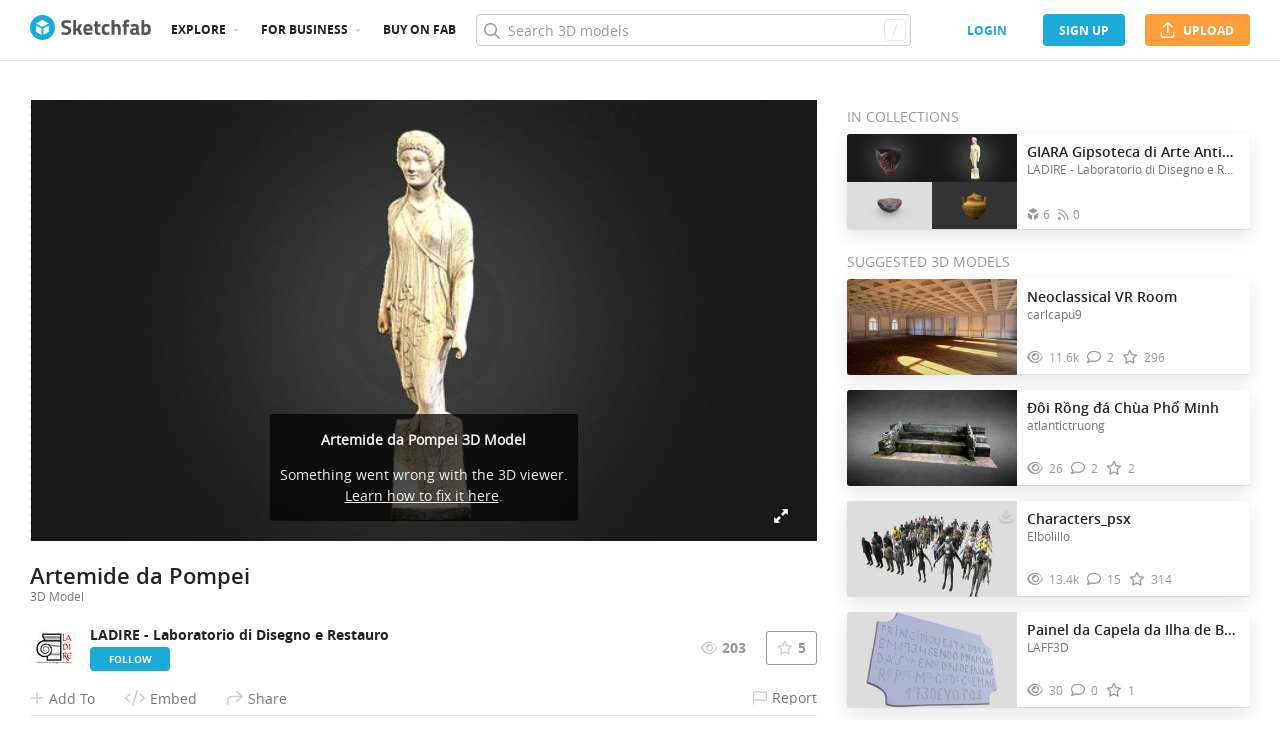

--- FILE ---
content_type: text/html; charset=utf-8
request_url: https://sketchfab.com/3d-models/artemide-da-pompei-8002f8297ea441a3a6aebfb49be7637c
body_size: 23454
content:
<!DOCTYPE html>
<html lang="en">

    <head>
        
            
                
                <script src="https://cdn.cookielaw.org/scripttemplates/otSDKStub.js"  type="text/javascript" charset="UTF-8" data-domain-script="29ba6134-cadd-48d2-abda-e453bd49c231" ></script>
                
            
        

        
        <script type="text/javascript" src="https://cc012c29cb9e.edge.sdk.awswaf.com/cc012c29cb9e/2ec638035c9e/challenge.js" defer></script>

        <meta charset="utf-8">
        

        
            <link rel="preload" href="https://static.sketchfab.com/static/builds/web/dist/static/assets/fonts/OpenSans/d2edc60a0af39d89f52c42a3e3cf149a-v2.woff2" as="font" type="font/woff2" crossorigin>
            <link rel="preload" href="https://static.sketchfab.com/static/builds/web/dist/static/assets/fonts/OpenSans/aaca552c0e3c0899a32cdda65b3b4881-v2.woff2" as="font" type="font/woff2" crossorigin>
            <link rel="preload" href="https://static.sketchfab.com/static/builds/web/dist/static/assets/fonts/OpenSans/9c86571e7b48ea4bf0ca73154816654d-v2.woff2" as="font" type="font/woff2" crossorigin>
            <link rel="preload" href="https://static.sketchfab.com/static/builds/web/dist/static/assets/fonts/OpenSans/b7c238a29b7b8cd18c58e49f427f85a8-v2.woff2" as="font" type="font/woff2" crossorigin>
            <link rel="preload" href="https://static.sketchfab.com/static/builds/web/dist/@sketchfab/icons/dist/15e2b3b8a5b90c9a3a988b9ed77e3489-v2.woff2" as="font" type="font/woff2" crossorigin>
            <link rel="preload" href="https://static.sketchfab.com/static/builds/web/dist/@fortawesome/fontawesome-pro/webfonts/0ac7defc65c55e7b18bd53875e8cbdbb-v2.woff2" as="font" type="font/woff2" crossorigin>
            <link rel="preload" href="https://static.sketchfab.com/static/builds/web/dist/@fortawesome/fontawesome-pro/webfonts/dc8a988c30eec10049e44f525475c27f-v2.woff2" as="font" type="font/woff2" crossorigin>
            <link rel="preload" href="https://static.sketchfab.com/static/builds/web/dist/@fortawesome/fontawesome-pro/webfonts/8391e86fcac4e0c4689dac2890f1b375-v2.woff2" as="font" type="font/woff2" crossorigin>
        

        
        
            
    
        
        
    
        <link rel="preload" crossorigin="anonymous"  href="https://static.sketchfab.com/static/builds/web/dist/c07479278797333628245ad8fc32c9fa-v2.css" as="style">
        <link rel="stylesheet" crossorigin="anonymous"  href="https://static.sketchfab.com/static/builds/web/dist/c07479278797333628245ad8fc32c9fa-v2.css" />
    
        <link rel="preload" crossorigin="anonymous"  href="https://static.sketchfab.com/static/builds/web/dist/cc9db0065fe4a8fb38e30bdc45118453-v2.css" as="style">
        <link rel="stylesheet" crossorigin="anonymous"  href="https://static.sketchfab.com/static/builds/web/dist/cc9db0065fe4a8fb38e30bdc45118453-v2.css" />
    
        <link rel="preload" crossorigin="anonymous"  href="https://static.sketchfab.com/static/builds/web/dist/4c8b74f150e2230172fc0fdaa6af2589-v2.css" as="style">
        <link rel="stylesheet" crossorigin="anonymous"  href="https://static.sketchfab.com/static/builds/web/dist/4c8b74f150e2230172fc0fdaa6af2589-v2.css" />
    
        <link rel="preload" crossorigin="anonymous"  href="https://static.sketchfab.com/static/builds/web/dist/678426c7eb85ea8707a6aaca62c7c768-v2.css" as="style">
        <link rel="stylesheet" crossorigin="anonymous"  href="https://static.sketchfab.com/static/builds/web/dist/678426c7eb85ea8707a6aaca62c7c768-v2.css" />
    
        <link rel="preload" crossorigin="anonymous"  href="https://static.sketchfab.com/static/builds/web/dist/cdeed22d635d5c5eddfea4bc45f24f95-v2.css" as="style">
        <link rel="stylesheet" crossorigin="anonymous"  href="https://static.sketchfab.com/static/builds/web/dist/cdeed22d635d5c5eddfea4bc45f24f95-v2.css" />
    
    
    <script>/**/</script>

    

        

        

        <title>Artemide da Pompei - 3D model by LADIRE - Laboratorio di Disegno e Restauro (@leletaccola) [8002f82] - Sketchfab</title>

        <meta name="apple-mobile-web-app-title" content="Sketchfab">
        <meta name="apple-itunes-app" content="app-id=1201268000">

        
    <link rel="apple-touch-icon" sizes="180x180" href="https://static.sketchfab.com/static/builds/web/dist/static/assets/images/favicon/e59d7f2ff579bbf9d20771b3d4d8c6a7-v2.png">
    <link rel="icon" type="image/png" sizes="32x32" href="https://static.sketchfab.com/static/builds/web/dist/static/assets/images/favicon/2f53b6d625305dad5f61e53c5b3d8125-v2.png">
    <link rel="icon" type="image/png" sizes="16x16" href="https://static.sketchfab.com/static/builds/web/dist/static/assets/images/favicon/78e139226ad8cbdeabd312db4c051db9-v2.png">
    <link rel="shortcut icon" type="image/png" sizes="192x192" href="https://static.sketchfab.com/static/builds/web/dist/static/assets/images/favicon/23f3318c19afda98ef952231b4b450c7-v2.png">
    <link rel="mask-icon" href="https://static.sketchfab.com/static/builds/web/dist/static/assets/images/favicon/c0cf7f7fd54262d82d0319488e936800-v2.svg" color="#5bbad5">
    <meta name="msapplication-TileColor" content="#2b5797">
    <meta name="theme-color" content="#ffffff">


        

        

    
    
    

    <meta property="og:site_name" content="Sketchfab">
    
        <meta property="fb:app_id" content="1418631828415333">
    

    <meta property="twitter:site" content="@sketchfab">
    <meta property="twitter:domain" content="https://sketchfab.com/">


    <meta name="p:domain_verify" content="af528e3df5f766ca012f5e065c7cb812">

    
        <meta property="twitter:card" content="player">
    

    
        
    

    
        <meta property="twitter:title" content="Artemide da Pompei - 3D model by LADIRE - Laboratorio di Disegno e Restauro (@leletaccola)">
        <meta property="og:title" content="Artemide da Pompei - 3D model by LADIRE - Laboratorio di Disegno e Restauro (@leletaccola)">
    

    
        <meta property="og:type" content="video.other">
    

    
        <meta property="twitter:description" content="Statua di Artemide da Pompei, calco in gesso custodito presso la Gipsoteca di Arte Antica dell&amp;rsquo;Università di Pisa - Artemide da Pompei - 3D model by LADIRE - Laboratorio di Disegno e Restauro (@leletaccola)">
        <meta property="og:description" content="Statua di Artemide da Pompei, calco in gesso custodito presso la Gipsoteca di Arte Antica dell&amp;rsquo;Università di Pisa - Artemide da Pompei - 3D model by LADIRE - Laboratorio di Disegno e Restauro (@leletaccola)">
    

    
        <meta property="twitter:image" content="https://media.sketchfab.com/models/8002f8297ea441a3a6aebfb49be7637c/thumbnails/539da4fd5271404c83c533c334868b46/5481d3162cfd4c1ca32f17307aa12894.jpeg">
        <meta property="og:image" content="https://media.sketchfab.com/models/8002f8297ea441a3a6aebfb49be7637c/thumbnails/539da4fd5271404c83c533c334868b46/5481d3162cfd4c1ca32f17307aa12894.jpeg">
        <meta property="og:image:width" content="1024">
        <meta property="og:image:height" content="768">
    

    
        <link rel="alternate" type="application/json+oembed" href="https://sketchfab.com/oembed?url=https%3A%2F%2Fsketchfab.com%2F3d-models%2Fartemide-da-pompei-8002f8297ea441a3a6aebfb49be7637c" title="Artemide da Pompei - 3D model by LADIRE - Laboratorio di Disegno e Restauro (@leletaccola)">
    

    
        <meta property="og:url" content="https://sketchfab.com/models/8002f8297ea441a3a6aebfb49be7637c/embed?autostart=1">
        <meta property="og:video:type" content="text/html">
        <meta property="og:video:url" content="https://sketchfab.com/models/8002f8297ea441a3a6aebfb49be7637c/embed?autostart=1">
        <meta property="og:video:secure_url" content="https://sketchfab.com/models/8002f8297ea441a3a6aebfb49be7637c/embed?autostart=1">
        <meta property="og:video:width" content="800">
        <meta property="og:video:height" content="600">

        <meta name="twitter:player" content="https://sketchfab.com/models/8002f8297ea441a3a6aebfb49be7637c/embed?autostart=1">
        <meta name="twitter:player:stream:content_type" content="text/html">
        <meta name="twitter:player:width" content="800">
        <meta name="twitter:player:height" content="600">

    



        

    

    
        <meta name="viewport" content="width=device-width, initial-scale=1.0">
    

    
         <meta name="theme-color" content="#1CAAD9">
    


        

    <meta name="description" content="Statua di Artemide da Pompei, calco in gesso custodito presso la Gipsoteca di Arte Antica dell&amp;rsquo;Università di Pisa - Artemide da Pompei - 3D model by LADIRE - Laboratorio di Disegno e Restauro (@leletaccola)">

    
        
            
            
            
            
            
            <link rel="canonical" href="https://sketchfab.com/3d-models/artemide-da-pompei-8002f8297ea441a3a6aebfb49be7637c">
        
    
        
    
        
    

    


        

    <meta http-equiv="x-dns-prefetch-control" content="on">

    
        
            <link rel="dns-prefetch" href="https://static.sketchfab.com">
        
            <link rel="dns-prefetch" href="https://media.sketchfab.com">
        
    



        
            
    
    
    <script type="application/ld+json">
        {
            "@context": "http://schema.org",
            "@type": "WebSite",
            "url": "https://sketchfab.com",
            "name": "Sketchfab",
            "mainEntityOfPage": {
                "@type": "3Dmodel"
            },
            "creator": {"@context": "http://schema.org", "@type": "Organization", "location": {"@type": "Place", "name": "Paris / New York"}, "name": "Sketchfab", "sameAs": ["https://www.facebook.com/Sketchfab", "https://twitter.com/Sketchfab", "https://www.linkedin.com/company/sketchfab", "https://www.youtube.com/channel/UCX0J-m95VqCQIIiQ23fP5tg", "https://vimeo.com/sketchfab", "https://www.instagram.com/sketchfab", "https://pinterest.com/sketchfab"], "url": "https://sketchfab.com"},
            "description": "&lt;p&gt;Artemide da Pompei 3D model by LADIRE - Laboratorio di Disegno e Restauro (@leletaccola)&lt;/p&gt;",
            "potentialAction": {
                "@type": "SearchAction",
                "target": "https://sketchfab.com/search?q={search_term_string}",
                "query-input": "required name=search_term_string"
            }
        }
    </script>
    <script type="application/ld+json">
        {"@context": "http://schema.org", "@type": "Organization", "location": {"@type": "Place", "name": "Paris / New York"}, "name": "Sketchfab", "sameAs": ["https://www.facebook.com/Sketchfab", "https://twitter.com/Sketchfab", "https://www.linkedin.com/company/sketchfab", "https://www.youtube.com/channel/UCX0J-m95VqCQIIiQ23fP5tg", "https://vimeo.com/sketchfab", "https://www.instagram.com/sketchfab", "https://pinterest.com/sketchfab"], "url": "https://sketchfab.com"}
    </script>

        
    </head>

    <body class="white-background fullscreen model-page">
        
        
    
    
    <div class="dom-data-container" style="display:none;" id="js-dom-data-webpack-public-path"><!--https://static.sketchfab.com/static/builds/web/dist/--></div>

    
    
    <div class="dom-data-container" style="display:none;" id="js-dom-data-sketchfab-runtime"><!--{"version": "16.99.0", "buildMode": "dist", "staticHost": "https://static.sketchfab.com", "env": "prod", "readOnlyMode": false, "facebookAppId": "1418631828415333", "useSentry": true, "publicPath": "https://static.sketchfab.com/static/builds/web/dist/", "singleDomainPublicPath": "https://sketchfab.com/static/builds/web/dist/", "apple": {"clientId": "com.sketchfab.sketchfab-login", "scopes": ["email", "name"], "callback": "https://sketchfab.com/social/complete/apple-id/"}, "getstream": {"apiKey": "q7jc6dskhpfg", "appId": "24012", "location:": "dublin"}, "paypal": {"clientId": "AftiRr46AHDq3zcm1Sp8t9ZXbIOXrsq_9Z1ueU_18QAWn9PUrUQ2O-MkYl0RviauC5cVoNTGPfqq5vQ9", "environment": "production", "subscrUrl": "https://www.paypal.com/cgi-bin/webscr"}, "routes": {}, "userPasswordMinLength": 10, "hosts": {"discord": "https://discord.gg/VzNxX6D", "communityBlog": "https://sketchfab.com/blogs/community", "enterpriseBlog": "https://sketchfab.com/blogs/enterprise", "fab": "https://www.fab.com"}, "reportContentUrl": "https://safety.epicgames.com/policies/reporting-misconduct/submit-report", "sentryDSN": "https://ba5fe81e595a4e73a5e37be93623537d@sentry.io/132069"}--></div>


    
    

    <div id="root"><header class="c-page-header responsive-navigation-slidable"><div class="c-page-header__flex-container container --fullscreen"><button class="c-page-header__action c-page-header__menu-icon" aria-label="navigation"><span class="c-page-header__action__icon-container"><i class="c-page-header__action__icon fa-regular fa-bars"></i></span></button><a aria-label="Go to the mainpage" class="c-page-header__logo" href="/"><svg class="svg-logo" version="1.1" xmlns:xlink="http://www.w3.org/1999/xlink" xml:space="preserve" x="0" y="0" viewBox="0 0 121 25" enable-background="new 0 0 121 25"><g class="logo-text"><path fill="#555555" d="M36.471,7.719c-1.526,0-2.289,0.504-2.289,1.512c0,0.448,0.189,0.791,0.567,1.029 c0.378,0.238,1.263,0.582,2.656,1.029c1.393,0.448,2.37,0.956,2.93,1.522c0.56,0.567,0.84,1.438,0.84,2.615 c0,1.498-0.455,2.632-1.365,3.401c-0.911,0.771-2.1,1.155-3.57,1.155c-1.092,0-2.429-0.168-4.011-0.504l-0.756-0.147l0.294-2.247 c1.876,0.253,3.311,0.379,4.305,0.379c1.484,0,2.226-0.616,2.226-1.849c0-0.447-0.171-0.798-0.515-1.05s-1.025-0.525-2.047-0.819 c-1.624-0.462-2.769-1.011-3.434-1.648s-0.998-1.522-0.998-2.657c0-1.428,0.434-2.492,1.302-3.192c0.868-0.7,2.058-1.05,3.57-1.05 c1.036,0,2.352,0.14,3.948,0.42l0.756,0.147L40.65,8.056C38.676,7.832,37.283,7.719,36.471,7.719z"></path><path fill="#555555" d="M46.068,19.731h-2.814v-14.7h2.814v8.358l1.071-0.189l2.079-3.969h3.15l-2.73,4.977l2.877,5.523h-3.171 l-2.121-4.095l-1.155,0.188V19.731z"></path><path fill="#555555" d="M56.705,17.075c0.329,0.287,0.801,0.431,1.417,0.431c1.302,0,2.464-0.042,3.486-0.126l0.589-0.063 l0.041,2.079c-1.61,0.392-3.066,0.588-4.368,0.588c-1.582,0-2.73-0.42-3.444-1.26c-0.714-0.84-1.071-2.205-1.071-4.095 c0-3.766,1.547-5.649,4.641-5.649c3.052,0,4.578,1.582,4.578,4.746l-0.209,1.953H56.19C56.204,16.322,56.375,16.788,56.705,17.075z M59.802,13.536c0-0.84-0.133-1.424-0.399-1.753c-0.266-0.329-0.732-0.493-1.396-0.493c-0.666,0-1.134,0.171-1.407,0.514 c-0.273,0.343-0.417,0.921-0.431,1.732H59.802z"></path><path fill="#555555" d="M70.407,11.625h-2.583v4.305c0,0.42,0.011,0.718,0.031,0.893c0.021,0.175,0.098,0.325,0.231,0.451 c0.133,0.126,0.339,0.189,0.619,0.189l1.596-0.042l0.126,2.246c-0.938,0.211-1.651,0.315-2.142,0.315 c-1.26,0-2.121-0.283-2.583-0.851c-0.462-0.566-0.693-1.613-0.693-3.14v-4.368h-1.238V9.231h1.238V6.312h2.814v2.919h2.583V11.625z"></path><path fill="#555555" d="M76.161,8.979c0.729,0,1.659,0.112,2.794,0.336l0.566,0.126l-0.084,2.226 c-1.106-0.112-1.925-0.168-2.457-0.168c-0.966,0-1.606,0.207-1.921,0.62c-0.315,0.413-0.473,1.193-0.473,2.341 c0,1.148,0.157,1.937,0.473,2.363c0.314,0.427,0.962,0.641,1.942,0.641l2.436-0.168l0.084,2.246 c-1.498,0.295-2.639,0.441-3.423,0.441c-1.554,0-2.671-0.438-3.35-1.312s-1.019-2.278-1.019-4.211c0-1.932,0.35-3.328,1.05-4.189 S74.607,8.979,76.161,8.979z"></path><path fill="#555555" d="M84.414,19.731H81.6v-14.7h2.814v4.704c0.966-0.504,1.834-0.756,2.604-0.756c1.4,0,2.366,0.413,2.898,1.239 c0.531,0.826,0.798,2.1,0.798,3.822v5.691h-2.814v-5.628c0-0.882-0.104-1.536-0.314-1.963s-0.63-0.641-1.26-0.641 c-0.546,0-1.093,0.084-1.639,0.252l-0.272,0.084V19.731z"></path><path fill="#555555" d="M96.531,11.625v8.106h-2.814v-8.106h-1.134V9.231h1.134V8.77c0-1.512,0.224-2.555,0.672-3.129 s1.246-0.861,2.395-0.861c0.504,0,1.155,0.07,1.953,0.21l0.44,0.063l-0.042,2.289c-0.616-0.028-1.134-0.042-1.554-0.042 s-0.7,0.112-0.84,0.336c-0.141,0.224-0.21,0.609-0.21,1.155v0.441h2.541v2.394H96.531z"></path><path fill="#555555" d="M108.753,12.507v4.368c0.028,0.337,0.084,0.571,0.168,0.704s0.259,0.228,0.525,0.283l-0.084,2.121 c-0.714,0-1.285-0.049-1.712-0.146c-0.427-0.099-0.857-0.295-1.291-0.589c-1.008,0.49-2.037,0.735-3.087,0.735 c-2.171,0-3.255-1.147-3.255-3.444c0-1.119,0.301-1.914,0.902-2.383c0.603-0.469,1.526-0.746,2.772-0.83l2.247-0.168v-0.651 c0-0.434-0.099-0.731-0.294-0.893c-0.196-0.161-0.512-0.241-0.945-0.241l-3.948,0.168l-0.084-1.953 c1.498-0.406,2.923-0.609,4.273-0.609c1.352,0,2.324,0.28,2.919,0.84C108.456,10.379,108.753,11.276,108.753,12.507z M104.028,15.279c-0.784,0.07-1.176,0.49-1.176,1.26c0,0.771,0.343,1.155,1.028,1.155c0.532,0,1.113-0.084,1.743-0.252l0.315-0.084 v-2.247L104.028,15.279z"></path><path fill="#555555" d="M116.522,8.979c1.47,0,2.545,0.402,3.224,1.208s1.019,2.244,1.019,4.316c0,2.071-0.392,3.503-1.176,4.294 s-2.136,1.187-4.053,1.187c-0.603,0-1.701-0.07-3.298-0.21l-0.798-0.084V5.031h2.814v4.515 C115.15,9.168,115.906,8.979,116.522,8.979z M115.536,17.464c0.938,0,1.567-0.228,1.89-0.683s0.482-1.271,0.482-2.447 c0-1.89-0.588-2.834-1.764-2.834c-0.56,0-1.092,0.07-1.596,0.21l-0.294,0.063v5.607C114.898,17.436,115.325,17.464,115.536,17.464z"></path></g><g class="logo"><path fill="transparent" d="M12.5,0.833C6.056,0.833,0.834,6.057,0.834,12.5S6.056,24.167,12.5,24.167S24.167,18.943,24.167,12.5 S18.944,0.833,12.5,0.833z"></path></g><g class="logo-circle"><path fill="#1caad9" d="M12.5-0.029C5.596-0.029,0,5.568,0,12.472c0,6.904,5.596,12.501,12.5,12.501s12.5-5.597,12.5-12.501 C25.001,5.568,19.405-0.029,12.5-0.029z M11.414,19.911L6.025,16.8v-6.276l5.389,2.911V19.911z M12.374,11.958l-6.376-3.38 l6.376-3.682l6.377,3.682L12.374,11.958z M18.755,16.812l-5.369,3.1v-6.452l5.369-2.901V16.812z"></path></g></svg></a><ul class="c-navigation"><li class="c-navigation__item c-page-header__col"><a href="/3d-models/popular" class="c-navigation__link show-hover-menu">Explore</a><div class="hover-menu" style="display:none"><div class="categories-navigation"><div class="categories-navigation__highlights-container"><ul class="highlights-list --search"><span class="categories-navigation__title title">Highlights</span><li class="navigation-item"><a title="Popular 3D models" href="/3d-models/popular"><i class="icon --translucent fa-regular fa-fire"></i><span>Popular</span></a></li><li class="navigation-item"><a title="Staff picks 3D models" href="/3d-models/staffpicks"><i class="icon --translucent skfb-icon skfb-icon-staffpicks"></i><span>Staff picks</span></a></li><li class="navigation-item"><a title="Downloadable 3D models" href="/3d-models?date=week&amp;features=downloadable&amp;sort_by=-likeCount"><i class="icon --translucent fa-regular fa-arrow-down-to-bracket"></i><span>Downloadable</span></a></li><li class="navigation-item"><a title="Collections 3D models" href="/collections/popular"><i class="icon --translucent fa-regular fa-border-all"></i><span>Collections</span></a></li><li class="navigation-item"><a class="iconComponent" title="Human Created 3D Models" href="/3d-models?is_ai=0&amp;sort_by=-relevance"><svg xmlns="http://www.w3.org/2000/svg" width="1.25em" height="1.25em" viewBox="0 0 18 18" fill="currentColor" class="icon --translucent"><g opacity="1"><path d="M8.99991 1.6875C9.31057 1.6875 9.56241 1.93934 9.56241 2.25V3C9.56241 3.31066 9.31057 3.5625 8.99991 3.5625C8.68925 3.5625 8.43741 3.31066 8.43741 3V2.25C8.43741 1.93934 8.68925 1.6875 8.99991 1.6875Z" fill="currentColor"></path><path d="M4.70173 3.08406C4.95306 2.90146 5.30483 2.95718 5.48743 3.20851L5.92802 3.81493C6.11062 4.06626 6.05491 4.41803 5.80358 4.60063C5.55225 4.78323 5.20048 4.72751 5.01787 4.47618L4.57729 3.86976C4.39468 3.61844 4.4504 3.26666 4.70173 3.08406Z" fill="currentColor"></path><path d="M13.298 3.08409C13.5494 3.26669 13.6051 3.61846 13.4225 3.86979L12.9819 4.47617C12.7993 4.7275 12.4476 4.78322 12.1962 4.60061C11.9449 4.41801 11.8892 4.06624 12.0718 3.81491L12.5123 3.20853C12.6949 2.9572 13.0467 2.90149 13.298 3.08409Z" fill="currentColor"></path><path d="M2.04533 6.74033C2.14133 6.44488 2.45866 6.28319 2.75412 6.37918L3.46585 6.61044C3.7613 6.70644 3.92299 7.02378 3.82699 7.31923C3.73099 7.61469 3.41366 7.77638 3.1182 7.68038L2.40648 7.44912C2.11102 7.35312 1.94933 7.03579 2.04533 6.74033Z" fill="currentColor"></path><path d="M15.9545 6.74033C16.0505 7.03579 15.8888 7.35312 15.5933 7.44912L14.8816 7.68037C14.5862 7.77637 14.2688 7.61468 14.1728 7.31922C14.0768 7.02377 14.2385 6.70643 14.534 6.61043L15.2457 6.37918C15.5411 6.28319 15.8585 6.44488 15.9545 6.74033Z" fill="currentColor"></path><path d="M3.827 10.6808C3.923 10.9762 3.76131 11.2936 3.46585 11.3896L2.75405 11.6209C2.4586 11.7169 2.14126 11.5552 2.04526 11.2597C1.94926 10.9643 2.11095 10.6469 2.40641 10.5509L3.11821 10.3196C3.41366 10.2236 3.731 10.3853 3.827 10.6808Z" fill="currentColor"></path><path d="M14.1728 10.6808C14.2688 10.3853 14.5862 10.2236 14.8816 10.3196L15.5934 10.5509C15.8888 10.6469 16.0505 10.9643 15.9545 11.2597C15.8585 11.5552 15.5412 11.7169 15.2457 11.6209L14.534 11.3896C14.2385 11.2936 14.0768 10.9762 14.1728 10.6808Z" fill="currentColor"></path><path fill-rule="evenodd" clip-rule="evenodd" d="M6.18741 9C6.18741 7.4467 7.44661 6.1875 8.99991 6.1875C10.5532 6.1875 11.8124 7.4467 11.8124 9C11.8124 10.5533 10.5532 11.8125 8.99991 11.8125C7.44661 11.8125 6.18741 10.5533 6.18741 9ZM8.99991 7.3125C8.06793 7.3125 7.31241 8.06802 7.31241 9C7.31241 9.93198 8.06793 10.6875 8.99991 10.6875C9.93189 10.6875 10.6874 9.93198 10.6874 9C10.6874 8.06802 9.93189 7.3125 8.99991 7.3125Z" fill="currentColor"></path><path d="M7.08105 12.9375C6.19328 12.9375 5.40512 13.5056 5.12439 14.3478L4.71627 15.5721C4.61803 15.8668 4.77731 16.1854 5.07203 16.2836C5.36675 16.3819 5.6853 16.2226 5.78354 15.9279L6.19166 14.7035C6.31926 14.3207 6.67752 14.0625 7.08105 14.0625H10.9188C11.3223 14.0625 11.6806 14.3207 11.8082 14.7035L12.2163 15.9279C12.3145 16.2226 12.6331 16.3819 12.9278 16.2836C13.2225 16.1854 13.3818 15.8668 13.2835 15.5721L12.8754 14.3478C12.5947 13.5056 11.8065 12.9375 10.9188 12.9375H7.08105Z" fill="currentColor"></path></g></svg><span>Human Created</span></a></li><li class="navigation-item"><a title="AI Generated 3D models" href="/3d-models/ai"><i class="icon --translucent fa-regular fa-sparkles"></i><span>AI Generated</span></a></li></ul><ul class="highlights-list --community-section"><li class="navigation-item"><a href="https://sketchfab.com/blogs/community" title="Community Blog" target="_blank" rel="noopener noreferrer">Blog</a></li><li class="navigation-item"><a href="/members" title="Community Members">Community members</a></li><li class="navigation-item"><a href="/masters" title="Sketchfab Masters">Sketchfab Masters</a></li></ul></div><div class="categories-navigation__menu"><span class="categories-navigation__title title">Browse by category</span><ul class="categories-navigation__list"><li class="navigation-item"><a title="Animals &amp; Pets 3D models" href="/3d-models/categories/animals-pets?date=week&amp;sort_by=-likeCount"><i class="icon skfb-icon skfb-icon-category-animals-pets"></i><span>Animals &amp; Pets</span></a></li><li class="navigation-item"><a title="Architecture 3D models" href="/3d-models/categories/architecture?date=week&amp;sort_by=-likeCount"><i class="icon skfb-icon skfb-icon-category-architecture"></i><span>Architecture</span></a></li><li class="navigation-item"><a title="Art &amp; Abstract 3D models" href="/3d-models/categories/art-abstract?date=week&amp;sort_by=-likeCount"><i class="icon skfb-icon skfb-icon-category-art-abstract"></i><span>Art &amp; Abstract</span></a></li><li class="navigation-item"><a title="Cars &amp; Vehicles 3D models" href="/3d-models/categories/cars-vehicles?date=week&amp;sort_by=-likeCount"><i class="icon skfb-icon skfb-icon-category-cars-vehicles"></i><span>Cars &amp; Vehicles</span></a></li><li class="navigation-item"><a title="Characters &amp; Creatures 3D models" href="/3d-models/categories/characters-creatures?date=week&amp;sort_by=-likeCount"><i class="icon skfb-icon skfb-icon-category-characters-creatures"></i><span>Characters &amp; Creatures</span></a></li><li class="navigation-item"><a title="Cultural Heritage &amp; History 3D models" href="/3d-models/categories/cultural-heritage-history?date=week&amp;sort_by=-likeCount"><i class="icon skfb-icon skfb-icon-category-cultural-heritage-history"></i><span>Cultural Heritage &amp; History</span></a></li><li class="navigation-item"><a title="Electronics &amp; Gadgets 3D models" href="/3d-models/categories/electronics-gadgets?date=week&amp;sort_by=-likeCount"><i class="icon skfb-icon skfb-icon-category-electronics-gadgets"></i><span>Electronics &amp; Gadgets</span></a></li><li class="navigation-item"><a title="Fashion &amp; Style 3D models" href="/3d-models/categories/fashion-style?date=week&amp;sort_by=-likeCount"><i class="icon skfb-icon skfb-icon-category-fashion-style"></i><span>Fashion &amp; Style</span></a></li><li class="navigation-item"><a title="Food &amp; Drink 3D models" href="/3d-models/categories/food-drink?date=week&amp;sort_by=-likeCount"><i class="icon skfb-icon skfb-icon-category-food-drink"></i><span>Food &amp; Drink</span></a></li><li class="navigation-item"><a title="Furniture &amp; Home 3D models" href="/3d-models/categories/furniture-home?date=week&amp;sort_by=-likeCount"><i class="icon skfb-icon skfb-icon-category-furniture-home"></i><span>Furniture &amp; Home</span></a></li><li class="navigation-item"><a title="Music 3D models" href="/3d-models/categories/music?date=week&amp;sort_by=-likeCount"><i class="icon skfb-icon skfb-icon-category-music"></i><span>Music</span></a></li><li class="navigation-item"><a title="Nature &amp; Plants 3D models" href="/3d-models/categories/nature-plants?date=week&amp;sort_by=-likeCount"><i class="icon skfb-icon skfb-icon-category-nature-plants"></i><span>Nature &amp; Plants</span></a></li><li class="navigation-item"><a title="News &amp; Politics 3D models" href="/3d-models/categories/news-politics?date=week&amp;sort_by=-likeCount"><i class="icon skfb-icon skfb-icon-category-news-politics"></i><span>News &amp; Politics</span></a></li><li class="navigation-item"><a title="People 3D models" href="/3d-models/categories/people?date=week&amp;sort_by=-likeCount"><i class="icon skfb-icon skfb-icon-category-people"></i><span>People</span></a></li><li class="navigation-item"><a title="Places &amp; Travel 3D models" href="/3d-models/categories/places-travel?date=week&amp;sort_by=-likeCount"><i class="icon skfb-icon skfb-icon-category-places-travel"></i><span>Places &amp; Travel</span></a></li><li class="navigation-item"><a title="Science &amp; Technology 3D models" href="/3d-models/categories/science-technology?date=week&amp;sort_by=-likeCount"><i class="icon skfb-icon skfb-icon-category-science-technology"></i><span>Science &amp; Technology</span></a></li><li class="navigation-item"><a title="Sports &amp; Fitness 3D models" href="/3d-models/categories/sports-fitness?date=week&amp;sort_by=-likeCount"><i class="icon skfb-icon skfb-icon-category-sports-fitness"></i><span>Sports &amp; Fitness</span></a></li><li class="navigation-item"><a title="Weapons &amp; Military 3D models" href="/3d-models/categories/weapons-military?date=week&amp;sort_by=-likeCount"><i class="icon skfb-icon skfb-icon-category-weapons-military"></i><span>Weapons &amp; Military</span></a></li></ul></div></div></div></li><li class="c-navigation__item c-page-header__col"><a href="/enterprise?ref=header" class="c-navigation__link show-hover-menu">For business</a><div class="hover-menu --business" style="display:none"><div class="community-navigation"><div class="community-navigation__col"><div class="community-navigation__list"><div class="navigation-item"><a href="/3d-asset-management" title="Sketchfab for Teams">Sketchfab for Teams</a></div><div class="navigation-item"><a href="/augmented-reality" title="Augmented Reality">Augmented Reality</a></div><div class="navigation-item"><a href="/3d-viewer" title="3D Viewer">3D Viewer</a></div><div class="navigation-item"><a href="/3d-ecommerce" title="3D eCommerce">3D eCommerce</a></div><div class="navigation-item"><a href="/3d-configurators" title="3D Configurators">3D Configurators</a></div><div class="navigation-item"><a href="https://sketchfab.com/blogs/enterprise/partners-directory" title="Find a Partner">Find a Partner</a></div><div class="navigation-item"><a href="/plans" title="Pricing">Pricing</a></div><div class="navigation-item"><a href="https://sketchfab.com/blogs/enterprise" title="Customer Stories">Customer Stories</a></div></div></div></div></div></li><li class="c-navigation__item --store c-page-header__col"><a href="https://fab.com" class="c-navigation__link show-hover-menu no-dropdown-menu">Buy on Fab</a></li></ul><form class="c-search-bar c-page-header__col" action="."><div class="c-search-bar__box"><i aria-hidden="true" class="c-search-bar__icon fa-regular fa-search"></i><input data-selenium="search-input" aria-label="Search" class="c-search-bar__input" type="text" name="query" placeholder="Search 3D models" autoCapitalize="none" autoComplete="off" autoCorrect="off" maxLength="128" value=""/><a aria-label="Clear search" class="c-search-bar__clear --hidden" href="#"></a><div class="c-search-bar__hotkey">/</div></div><a href="/" class="button btn-tertiary btn-medium c-search-bar__cancel --hidden"><span class="button__text-container">Cancel</span></a></form><div class="c-page-header__flex-container --right"><div class="c-page-header__action c-page-header__search-icon c-page-header__col"><a href="/search" class="c-page-header__action__icon-container" aria-label="Search"><i class="c-page-header__action__icon fa-regular fa-search"></i></a></div><div class="c-cart-popin c-page-header__action --store c-page-header__col"><div class="c-page-header__action__popin-container"></div></div><a data-selenium="login" href="/login" class="button btn-ninja btn-medium skfb-link c-page-header__auth-button c-page-header__col"><span class="button__text-container">login</span></a><a data-selenium="signup" href="/signup" class="button btn-primary btn-medium c-page-header__auth-button c-page-header__col"><span class="button__text-container">Sign Up</span></a><a data-selenium="upload" href="/signup?next=%2Ffeed%23upload" class="button btn-important btn-medium c-page-header__cta-button c-page-header__col"><span class="icon  fa-regular fa-arrow-up-from-bracket"></span><span class="button__text-container">Upload</span></a></div></div></header><div class="flashmessage-container"></div><main class="content"><div class="two-column__header"></div><section class="two-columns container view sidebar-right model-container" itemProp="mainEntity" itemscope="" itemType="http://schema.org/3DModel"><div class="columns-wrapper"><div class="left"><div class="main"><div class="viewer-wrapper"><div class="c-viewer viewer-container"><iframe title="Artemide da Pompei 3D model - Sketchfab" class="c-viewer__iframe" src="https://sketchfab.com/models/8002f8297ea441a3a6aebfb49be7637c/embed?autostart=1&amp;internal=1&amp;tracking=0&amp;ui_ar=0&amp;ui_infos=0&amp;ui_snapshots=1&amp;ui_stop=0&amp;ui_theatre=1&amp;ui_watermark=0" id="api-frame" allow="autoplay; fullscreen; xr-spatial-tracking" xr-spatial-tracking="true" execution-while-out-of-viewport="true" execution-while-not-rendered="true" web-share="true" allowfullscreen=""></iframe></div></div><div class="content-wrapper model-page-main"><div><div class="viewer-additional"><h1 class="model-name"><div><div class="model-name c-model-name "><span class="model-name__label" itemProp="name">Artemide da Pompei</span></div></div><span class="model-page-main__3d-model">3D Model</span></h1><div class="tablet-and-below"></div><div class="owner-wrapper"><div class="NJsYQUAq" itemProp="creator" itemscope="" itemType="http://schema.org/Person"><a href="/leletaccola" itemProp="url" class="x1udyXev" style="min-width:48px"><div><div class="image-container --loading"><div style="padding-top:100%"></div><img data-selenium="image" class="image-container__image" alt="Avatar of leletaccola"/></div></div></a><div class="hZyHCNSQ"><div class="AH68jMjK"><div class="user-name"><a href="/leletaccola" class="user-name__link"><div class="text"><span data-selenium="username" class="username-wrapper" itemProp="name" title="LADIRE - Laboratorio di Disegno e Restauro">LADIRE - Laboratorio di Disegno e Restauro</span></div></a></div></div><div class="BjdxF08A actions follow-user-button"><button class="button btn-primary btn-small"><span class="button__text-container">Follow</span></button></div></div></div><div class="stats"><div class="views help"><div class="icon fa-regular fa-eye"></div><span class="count">203</span><div class="tooltip tooltip-down"><span class="count">203</span> Views</div></div><div class="help c-like-button c-star-like-button c-star-like-button__button"><span class="count">5</span><span class="tooltip liked-content tooltip-down">Like</span></div></div></div><div class="js-model-actions"><div class="c-model-actions"><button data-selenium="open-collection-popup" class="button btn-textified btn-medium button btn-medium c-model-actions__button --add-to"><span class="icon  fa-regular fa-plus"></span><span class="button__text-container">Add to</span></button><button title="Embed" class="button btn-textified btn-medium c-model-actions__button"><span class="icon  fa-regular fa-code"></span><span class="button__text-container">Embed</span></button><button title="Share" class="button btn-textified btn-medium c-model-actions__button"><span class="icon  fa-regular fa-share"></span><span class="button__text-container">Share</span></button><a href="https://safety.epicgames.com/policies/reporting-misconduct/submit-report?product_id=sketchfab_content_report&amp;content_type=sketchfab_model&amp;content_url=https://sketchfab.com/3d-models/artemide-da-pompei-8002f8297ea441a3a6aebfb49be7637c&amp;content_id=8002f8297ea441a3a6aebfb49be7637c" class="report-link c-model-actions__button --report" target="_blank" rel="noopener noreferrer"><i class="icon fa-regular fa-flag"></i><span class="c-model-actions__button-label">Report</span></a></div></div></div><div class="c-model-metadata"><section class="c-model-metadata__stats"><div class="stat skfb-icon skfb-icon-triangle">Triangles:<!-- --> <span>500.6k<!-- --> </span></div><div class="stat skfb-icon skfb-icon-vertex">Vertices:<!-- --> <span>250.3k</span></div><a class="stat skfb-link">More model information</a></section><section class="c-model-metadata__description"><div class="C_9eTPtA markdown-rendered-content" id="descriptionContent" data-ref="descriptionContent" itemProp="description"><p>Statua di Artemide da Pompei, calco in gesso custodito presso la Gipsoteca di Arte Antica dell’Università di Pisa</p></div></section><div class="c-model-metadata__list"><section class="model-meta-row publication"><i class="model-meta-icon icon fa-regular fa-clock"></i><span class="model-meta-info help">Published<time itemProp="datePublished" dateTime="2015-12-17T08:59:11.601063"> 10 years ago</time><div class="tooltip tooltip-down">Dec 17th 2015</div></span></section><section class="model-meta-row categories"><i class="model-meta-icon icon fa-regular fa-box-archive"></i><ul class="model-meta-info item-list list-static category-list" itemProp="keywords"><li class="li-item"><a class="item category-item" href="/categories/cultural-heritage-history" title="Cultural Heritage &amp; History 3D Models">Cultural heritage &amp; history<!-- --> 3D Models</a></li></ul></section><section class="model-meta-row tags"><i class="model-meta-icon icon fa-regular fa-tag"></i><span class="model-meta-info__item --empty">No tags set.</span></section></div></div><div class="comments-wrapper" id="comments"><div class="c-model-feedbacks"><div class="c-model-comments"><p class="c-model-comments__title">Comments</p><div class="c-comment-form"><div class="new --message"><div class="c-comment-form__editor-container"><div class="c-comment-form__title">You must log in to comment.</div><div class="inner"><button class="button btn-medium btn-primary">Log in to comment</button></div></div></div></div><div class="c-model-comments__list"><div class="c-model-comments__items"></div></div></div></div></div></div></div></div></div><div class="right above-tablet"><div><meta itemProp="commentCount" content="0"/><meta itemProp="discussionUrl" content="https://sketchfab.com/3d-models/artemide-da-pompei-8002f8297ea441a3a6aebfb49be7637c#comments"/><meta itemProp="isBasedOnUrl" content="https://sketchfab.com/3d-models/artemide-da-pompei-8002f8297ea441a3a6aebfb49be7637c/editor"/><meta itemProp="url" content="https://sketchfab.com/3d-models/artemide-da-pompei-8002f8297ea441a3a6aebfb49be7637c"/><div class="related-content"></div></div></div></div></section><div class="PE0aM8TE"><footer class="main-footer"><div class="container"><nav class="main-footer__navigation" aria-label="footer navigation"><div class="main-footer__col"><span class="main-footer__title">enterprise</span><ul class="main-footer__links"><li class="main-footer__link"><a class="skfb-link" href="/enterprise" target="_self">Enterprise Solutions</a></li><li class="main-footer__link"><a class="skfb-link" href="/3d-configurators" target="_self">3D Configurators</a></li><li class="main-footer__link"><a class="skfb-link" href="/3d-ecommerce" target="_self">3D eCommerce</a></li><li class="main-footer__link"><a class="skfb-link" href="/3d-viewer" target="_self">3D Viewer</a></li><li class="main-footer__link"><a class="skfb-link" href="/3d-advertising" target="_self">3D Advertising</a></li><li class="main-footer__link"><a class="skfb-link" href="/3d-asset-management" target="_self">Sketchfab for Teams</a></li><li class="main-footer__link"><a class="skfb-link" href="https://sketchfab.com/blogs/enterprise" target="_self">Customer Stories</a></li><li class="main-footer__link"><a class="skfb-link" href="/plans" target="_self">Pricing</a></li></ul></div><div class="main-footer__col"><span class="main-footer__title">ecosystem</span><ul class="main-footer__links"><li class="main-footer__link"><a class="skfb-link" href="/exporters" target="_self">Exporters</a></li><li class="main-footer__link"><a class="skfb-link" href="/importers" target="_self">Importers</a></li><li class="main-footer__link"><a class="skfb-link" href="/developers" target="_self">Developers &amp; API</a></li><li class="main-footer__link"><a class="skfb-link" href="/augmented-reality" target="_self">Augmented Reality</a></li><li class="main-footer__link"><a class="skfb-link" href="/virtual-reality" target="_self">Virtual Reality</a></li></ul></div><div class="main-footer__col"><span class="main-footer__title">store</span><ul class="main-footer__links"><li class="main-footer__link"><a class="skfb-link" href="https://www.fab.com/category/3d-model" target="_blank" rel="noopener noreferrer">Buy 3D models</a></li><li class="main-footer__link"><a class="skfb-link" href="https://www.fab.com/become-a-publisher" target="_blank" rel="noopener noreferrer">Become a Seller on Fab</a></li><li class="main-footer__link"><a class="skfb-link" href="/features/free-3d-models" target="_self">Free 3D Models</a></li></ul></div><div class="main-footer__col"><span class="main-footer__title">community</span><ul class="main-footer__links"><li class="main-footer__link"><a class="skfb-link" href="/3d-models/popular" target="_self">Explore</a></li><li class="main-footer__link"><a class="skfb-link" href="https://support.fab.com/s/?ProductOrigin=Sketchfab" target="_self">Help Center</a></li><li class="main-footer__link"><a class="skfb-link" href="/education" target="_self">Education</a></li><li class="main-footer__link"><a class="skfb-link" href="/museums" target="_self">Museums</a></li><li class="main-footer__link"><a class="skfb-link" href="https://sketchfab.com/blogs/community" target="_self">Blog</a></li><li class="main-footer__link"><a class="skfb-link" href="/masters" target="_self">Sketchfab Masters</a></li></ul></div><div class="main-footer__col"><span class="main-footer__title">about</span><ul class="main-footer__links"><li class="main-footer__link"><a class="skfb-link" href="/about" target="_self">Company</a></li><li class="main-footer__link"><a class="skfb-link" href="https://www.epicgames.com/site/en-US/careers" target="_self">Careers</a></li><li class="main-footer__link"><a class="skfb-link" href="/press" target="_self">Press Kit</a></li><li class="main-footer__link"><a class="skfb-link" href="/features" target="_self">Features</a></li><li class="main-footer__link"><a class="skfb-link button btn-large btn-primary main-footer__button" href="/about#contact" target="_self">Contact us</a></li></ul></div></nav><div class="main-footer__copyrights-container"><div class="main-footer__copyrights"><svg class="svg-logo main-footer__logo" version="1.1" xmlns:xlink="http://www.w3.org/1999/xlink" xml:space="preserve" x="0" y="0" viewBox="0 0 25 25" enable-background="new 0 0 25 25"><g class="logo"><path fill="#ffffff" d="M12.5,0.833C6.056,0.833,0.834,6.057,0.834,12.5S6.056,24.167,12.5,24.167S24.167,18.943,24.167,12.5 S18.944,0.833,12.5,0.833z"></path></g><g class="logo-circle"><path fill="#1caad9" d="M12.5-0.029C5.596-0.029,0,5.568,0,12.472c0,6.904,5.596,12.501,12.5,12.501s12.5-5.597,12.5-12.501 C25.001,5.568,19.405-0.029,12.5-0.029z M11.414,19.911L6.025,16.8v-6.276l5.389,2.911V19.911z M12.374,11.958l-6.376-3.38 l6.376-3.682l6.377,3.682L12.374,11.958z M18.755,16.812l-5.369,3.1v-6.452l5.369-2.901V16.812z"></path></g></svg><span>© <!-- -->2026<!-- -->, Sketchfab, Inc. All rights reserved.</span></div><span class="main-footer__copyrights-links"><a href="/terms" class="skfb-link">Terms of use</a><a href="/privacy" class="skfb-link">Privacy policy</a><a href="/sitemap" class="skfb-link">Sitemap</a></span><span class="main-footer__social-links"><a href="https://twitter.com/Sketchfab" rel="noopener noreferrer" target="_blank" class="skfb-link" aria-label="Follow us on Twitter"><svg width="18" height="18"><g fill="none" fill-rule="evenodd"><path d="M0 0h18v18H0z"></path><path class="prefix__social-link-path" d="M18 3.723a7.82 7.82 0 01-2.127.597c.797-.468 1.342-1.154 1.635-2.056a7.341 7.341 0 01-2.356.896C14.438 2.387 13.541 2 12.462 2c-1.019 0-1.889.36-2.61 1.081a3.557 3.557 0 00-1.08 2.61c0 .34.029.622.087.844a10.45 10.45 0 01-4.254-1.142A10.464 10.464 0 011.23 2.668a3.656 3.656 0 00-.51 1.863c0 1.336.534 2.362 1.6 3.076-.55-.011-1.136-.164-1.757-.457v.036c0 .878.292 1.66.878 2.346.586.686 1.307 1.11 2.163 1.275-.34.093-.64.14-.897.14-.152 0-.38-.023-.686-.07a3.753 3.753 0 001.31 1.828c.627.48 1.339.727 2.136.738-1.36 1.055-2.889 1.582-4.588 1.582-.305 0-.598-.017-.879-.052a10.355 10.355 0 005.66 1.652 10.76 10.76 0 003.692-.624c1.148-.416 2.132-.973 2.953-1.67.82-.697 1.526-1.5 2.118-2.408a10.612 10.612 0 001.318-2.848c.287-.99.43-1.977.43-2.962 0-.21-.005-.369-.017-.474A7.175 7.175 0 0018 3.723z" fill="#999" fill-rule="nonzero"></path></g></svg></a><a href="https://www.instagram.com/sketchfab" rel="noopener noreferrer" target="_blank" class="skfb-link" aria-label="Follow us on Instagram"><svg width="18" height="18"><g fill="none" fill-rule="evenodd"><path d="M0 0h18v18H0z"></path><path class="prefix__social-link-path" d="M9 0C6.556 0 6.25.01 5.29.054S3.676.25 3.104.473A4.411 4.411 0 001.51 1.51c-.5.5-.809 1.002-1.039 1.594C.25 3.677.098 4.33.054 5.289.01 6.25 0 6.556 0 9s.01 2.75.054 3.71c.044.959.196 1.613.418 2.185.23.592.538 1.094 1.039 1.594.5.5 1.002.808 1.594 1.039.572.222 1.226.374 2.184.418C6.25 17.99 6.556 18 9 18s2.75-.01 3.71-.054c.959-.044 1.613-.196 2.185-.418a4.412 4.412 0 001.594-1.039c.5-.5.809-1.002 1.039-1.594.222-.572.374-1.226.418-2.184C17.99 11.75 18 11.444 18 9s-.01-2.75-.054-3.71c-.044-.959-.196-1.613-.418-2.185a4.412 4.412 0 00-1.039-1.594c-.5-.5-1.002-.809-1.594-1.038C14.323.25 13.67.098 12.711.054 11.75.01 11.444 0 9 0m0 1.622c2.403 0 2.688.009 3.637.052.877.04 1.354.187 1.67.31.421.163.72.358 1.036.673.315.315.51.615.673 1.035.123.317.27.794.31 1.671.043.95.052 1.234.052 3.637s-.009 2.688-.052 3.637c-.04.877-.187 1.354-.31 1.67a2.79 2.79 0 01-.673 1.036c-.315.315-.615.51-1.035.673-.317.123-.794.27-1.671.31-.95.043-1.234.052-3.637.052s-2.688-.009-3.637-.052c-.877-.04-1.354-.187-1.671-.31a2.788 2.788 0 01-1.035-.673 2.789 2.789 0 01-.673-1.035c-.123-.317-.27-.794-.31-1.671-.043-.95-.052-1.234-.052-3.637s.009-2.688.052-3.637c.04-.877.187-1.354.31-1.67a2.79 2.79 0 01.673-1.036c.315-.315.615-.51 1.035-.673.317-.123.794-.27 1.671-.31.95-.043 1.234-.052 3.637-.052M9 12a3 3 0 110-6 3 3 0 010 6m0-7.622a4.622 4.622 0 110 9.244 4.622 4.622 0 010-9.244zm5.884-.182a1.08 1.08 0 11-2.16 0 1.08 1.08 0 012.16 0z" fill="#999"></path></g></svg></a><a href="https://www.facebook.com/Sketchfab" rel="noopener noreferrer" target="_blank" class="skfb-link" aria-label="Follow us on Facebook"><svg width="18" height="18"><g fill="none" fill-rule="evenodd"><path d="M0 0h18v18H0z"></path><path class="prefix__social-link-path" d="M10.074 18V9.787h2.747l.414-3.203h-3.161V4.541c0-.515.108-.901.324-1.16.216-.257.637-.386 1.263-.386l1.684-.013V.124C12.765.041 11.946 0 10.888 0 9.637 0 8.636.368 7.886 1.104c-.75.736-1.125 1.776-1.125 3.12v2.36H4v3.203h2.76V18h3.314z" fill="#999" fill-rule="nonzero"></path></g></svg></a><a href="https://discord.gg/VzNxX6D" rel="noopener noreferrer" target="_blank" class="skfb-link" aria-label="Join us on Discord"><svg width="18" height="18" viewBox="0 0 71 55"><g fill="none" fill-rule="evenodd"><path d="M0 0h18v18H0z"></path><path class="prefix__social-link-path" d="M60.1045 4.8978C55.5792 2.8214 50.7265 1.2916 45.6527 0.41542C45.5603 0.39851 45.468 0.440769 45.4204 0.525289C44.7963 1.6353 44.105 3.0834 43.6209 4.2216C38.1637 3.4046 32.7345 3.4046 27.3892 4.2216C26.905 3.0581 26.1886 1.6353 25.5617 0.525289C25.5141 0.443589 25.4218 0.40133 25.3294 0.41542C20.2584 1.2888 15.4057 2.8186 10.8776 4.8978C10.8384 4.9147 10.8048 4.9429 10.7825 4.9795C1.57795 18.7309 -0.943561 32.1443 0.293408 45.3914C0.299005 45.4562 0.335386 45.5182 0.385761 45.5576C6.45866 50.0174 12.3413 52.7249 18.1147 54.5195C18.2071 54.5477 18.305 54.5139 18.3638 54.4378C19.7295 52.5728 20.9469 50.6063 21.9907 48.5383C22.0523 48.4172 21.9935 48.2735 21.8676 48.2256C19.9366 47.4931 18.0979 46.6 16.3292 45.5858C16.1893 45.5041 16.1781 45.304 16.3068 45.2082C16.679 44.9293 17.0513 44.6391 17.4067 44.3461C17.471 44.2926 17.5606 44.2813 17.6362 44.3151C29.2558 49.6202 41.8354 49.6202 53.3179 44.3151C53.3935 44.2785 53.4831 44.2898 53.5502 44.3433C53.9057 44.6363 54.2779 44.9293 54.6529 45.2082C54.7816 45.304 54.7732 45.5041 54.6333 45.5858C52.8646 46.6197 51.0259 47.4931 49.0921 48.2228C48.9662 48.2707 48.9102 48.4172 48.9718 48.5383C50.038 50.6034 51.2554 52.5699 52.5959 54.435C52.6519 54.5139 52.7526 54.5477 52.845 54.5195C58.6464 52.7249 64.529 50.0174 70.6019 45.5576C70.6551 45.5182 70.6887 45.459 70.6943 45.3942C72.1747 30.0791 68.2147 16.7757 60.1968 4.9823C60.1772 4.9429 60.1437 4.9147 60.1045 4.8978ZM23.7259 37.3253C20.2276 37.3253 17.3451 34.1136 17.3451 30.1693C17.3451 26.225 20.1717 23.0133 23.7259 23.0133C27.308 23.0133 30.1626 26.2532 30.1066 30.1693C30.1066 34.1136 27.28 37.3253 23.7259 37.3253ZM47.3178 37.3253C43.8196 37.3253 40.9371 34.1136 40.9371 30.1693C40.9371 26.225 43.7636 23.0133 47.3178 23.0133C50.9 23.0133 53.7545 26.2532 53.6986 30.1693C53.6986 34.1136 50.9 37.3253 47.3178 37.3253Z" fill="#999" fill-rule="nonzero"></path></g></svg></a><a href="https://www.pinterest.com/sketchfab" rel="noopener noreferrer" target="_blank" class="skfb-link" aria-label="Follow us on Pinterest"><svg width="18" height="18"><g fill="none" fill-rule="evenodd"><path d="M0 0h18v18H0z"></path><path class="prefix__social-link-path" d="M9.318 0C4.453 0 2 3.522 2 6.459c0 1.778.667 3.36 2.097 3.95.234.096.444.003.512-.26.048-.18.16-.638.21-.829.068-.26.041-.35-.148-.576-.412-.491-.676-1.127-.676-2.028 0-2.613 1.937-4.952 5.042-4.952 2.75 0 4.26 1.697 4.26 3.963 0 2.98-1.306 5.497-3.246 5.497-1.071 0-1.873-.895-1.616-1.992.308-1.31.904-2.723.904-3.669 0-.846-.45-1.552-1.381-1.552-1.095 0-1.975 1.144-1.975 2.676 0 .976.327 1.636.327 1.636l-1.317 5.634c-.392 1.672-.06 3.722-.031 3.93.017.122.173.151.243.058.101-.133 1.406-1.758 1.849-3.383.125-.46.72-2.842.72-2.842.356.685 1.396 1.289 2.501 1.289 3.292 0 5.525-3.03 5.525-7.086C15.8 2.856 13.227 0 9.318 0" fill="#999"></path></g></svg></a><a href="https://www.linkedin.com/company/sketchfab" rel="noopener noreferrer" target="_blank" class="skfb-link" aria-label="Follow us on Linkedin"><svg width="18" height="18"><g fill="none" fill-rule="evenodd"><path d="M0 0h18v18H0z"></path><path class="prefix__social-link-path" d="M.234 18H4.1V5.848H.234V18zM4.35 2.101C4.34 1.494 4.138.992 3.747.595 3.357.198 2.838 0 2.191 0 1.545 0 1.018.198.611.595.204.992 0 1.495 0 2.101c0 .595.198 1.095.594 1.497.396.403.912.604 1.547.604h.017c.658 0 1.188-.201 1.59-.604.4-.402.601-.902.601-1.497zM14.136 18H18v-6.969c0-1.798-.407-3.157-1.221-4.08-.814-.922-1.89-1.383-3.229-1.383-1.517 0-2.682.683-3.496 2.049h.033V5.848H6.223c.034.77.034 4.821 0 12.152h3.864v-6.794c0-.443.04-.77.117-.98.168-.409.419-.756.753-1.042.335-.286.747-.43 1.238-.43 1.294 0 1.94.917 1.94 2.75V18z" fill="#999" fill-rule="nonzero"></path></g></svg></a></span></div></div></footer></div></main></div>


        
        

    
    
        
        
        
            
        
    
        
        
        
            
        
    
        
        
        
            
        
    
        
        
        
            
        
    
        
        
        
            
        
    
        
        
        
    
    

    
    <div class="dom-data-container" style="display:none;" id="js-dom-data-prefetched-data"><!--{&#34;/i/users/me&#34;:{&#34;isAnonymous&#34;: true, &#34;features&#34;: [&#34;ff_analytics_package&#34;, &#34;ff_validate_forbidden_words&#34;, &#34;ff_epic_age_gating&#34;, &#34;ff_run_log_parsing_moulinette&#34;, &#34;ff_process_texture_with_protection&#34;, &#34;ff_editor_console&#34;, &#34;ff_elasticsearch_browse&#34;, &#34;ff_display_inspector_watermarking&#34;, &#34;ff_new_downloads_list&#34;, &#34;ff_useonevieweratatime&#34;, &#34;ff_collection_thumbnails&#34;, &#34;ff_ue_plugin&#34;, &#34;ff_sib_templates&#34;, &#34;ff_process_model_with_protection&#34;, &#34;ff_glb_archive&#34;, &#34;ff_backfill_from_replica&#34;, &#34;ff_debug_deleted_modelversion&#34;, &#34;ff_onetrust&#34;, &#34;ff_elasticsearch_other&#34;, &#34;ff_disable_comments&#34;, &#34;ff_react_model_page_popup&#34;, &#34;ff_paypal_shipping_address&#34;, &#34;ff_noai&#34;, &#34;ff_eg_analytics&#34;, &#34;ff_fab_public_release&#34;, &#34;ff_display_texture_with_protection&#34;, &#34;ff_newsfeed_v2&#34;, &#34;ff_emporium_sns&#34;, &#34;ff_eg_log_events&#34;, &#34;ff_data_handling&#34;, &#34;ff_org_project_lead&#34;, &#34;ff_free_license&#34;, &#34;ff_cache_population_sync&#34;, &#34;ff_artstation_pro_offer&#34;, &#34;ff_plan_renewal_email_monthly&#34;, &#34;ff_epic_only_auth_new_users&#34;, &#34;ff_generation_step_provider_optional&#34;, &#34;ff_report_flow&#34;, &#34;ff_epic_auth_lockdown&#34;, &#34;ff_pre_fab_ai_release&#34;, &#34;ff_settings_notifications&#34;, &#34;ff_promotional_content&#34;, &#34;ff_fab_migration_view&#34;, &#34;ff_dsa_sanction_email&#34;, &#34;ff_diplay_model_with_protection&#34;, &#34;ff_protection_use_derived_bytecode&#34;], &#34;allowsRestricted&#34;: false},&#34;/i/categories&#34;:{&#34;results&#34;: [{&#34;uid&#34;: &#34;ed9e048550b2478eb1ab2faaba192832&#34;, &#34;name&#34;: &#34;Animals &amp; Pets&#34;, &#34;slug&#34;: &#34;animals-pets&#34;}, {&#34;uid&#34;: &#34;f825c721edb541dbbc8cd210123616c7&#34;, &#34;name&#34;: &#34;Architecture&#34;, &#34;slug&#34;: &#34;architecture&#34;}, {&#34;uid&#34;: &#34;e56c5de1e9344241909de76c5886f551&#34;, &#34;name&#34;: &#34;Art &amp; Abstract&#34;, &#34;slug&#34;: &#34;art-abstract&#34;}, {&#34;uid&#34;: &#34;22a2f677efad4d7bbca5ad45f9b5868e&#34;, &#34;name&#34;: &#34;Cars &amp; Vehicles&#34;, &#34;slug&#34;: &#34;cars-vehicles&#34;}, {&#34;uid&#34;: &#34;2d643ff5ed03405b9c34ecdffff9d8d8&#34;, &#34;name&#34;: &#34;Characters &amp; Creatures&#34;, &#34;slug&#34;: &#34;characters-creatures&#34;}, {&#34;uid&#34;: &#34;86f23935367b4a1f9647c8a20e03d716&#34;, &#34;name&#34;: &#34;Cultural Heritage &amp; History&#34;, &#34;slug&#34;: &#34;cultural-heritage-history&#34;}, {&#34;uid&#34;: &#34;d7cebaeca8604ebab1480e413404b679&#34;, &#34;name&#34;: &#34;Electronics &amp; Gadgets&#34;, &#34;slug&#34;: &#34;electronics-gadgets&#34;}, {&#34;uid&#34;: &#34;81bfbbfa2c9b4f218eed8609e3cf7aa6&#34;, &#34;name&#34;: &#34;Fashion &amp; Style&#34;, &#34;slug&#34;: &#34;fashion-style&#34;}, {&#34;uid&#34;: &#34;b3631aefd82b4eeba37aa5fc0b73b05a&#34;, &#34;name&#34;: &#34;Food &amp; Drink&#34;, &#34;slug&#34;: &#34;food-drink&#34;}, {&#34;uid&#34;: &#34;606f202e5a3c4e62bf9aab1cd9f63e1b&#34;, &#34;name&#34;: &#34;Furniture &amp; Home&#34;, &#34;slug&#34;: &#34;furniture-home&#34;}, {&#34;uid&#34;: &#34;357487fbb30a44ee8a0adf9b24829919&#34;, &#34;name&#34;: &#34;Music&#34;, &#34;slug&#34;: &#34;music&#34;}, {&#34;uid&#34;: &#34;1a99e2b67fc84de0b3ea0d3925208a04&#34;, &#34;name&#34;: &#34;Nature &amp; Plants&#34;, &#34;slug&#34;: &#34;nature-plants&#34;}, {&#34;uid&#34;: &#34;34edc263260f43e693ed527495b6d9a4&#34;, &#34;name&#34;: &#34;News &amp; Politics&#34;, &#34;slug&#34;: &#34;news-politics&#34;}, {&#34;uid&#34;: &#34;93e6d27da62149c6b963039835f45997&#34;, &#34;name&#34;: &#34;People&#34;, &#34;slug&#34;: &#34;people&#34;}, {&#34;uid&#34;: &#34;c51b29706d4e4e93a82e5eea7cbe6f91&#34;, &#34;name&#34;: &#34;Places &amp; Travel&#34;, &#34;slug&#34;: &#34;places-travel&#34;}, {&#34;uid&#34;: &#34;17d20ca7b35243d4a45171838b50704c&#34;, &#34;name&#34;: &#34;Science &amp; Technology&#34;, &#34;slug&#34;: &#34;science-technology&#34;}, {&#34;uid&#34;: &#34;ac8a0065d9e34fca8a3ffa9c6db39bff&#34;, &#34;name&#34;: &#34;Sports &amp; Fitness&#34;, &#34;slug&#34;: &#34;sports-fitness&#34;}, {&#34;uid&#34;: &#34;3badf36bd9f549bdba295334d75e04d3&#34;, &#34;name&#34;: &#34;Weapons &amp; Military&#34;, &#34;slug&#34;: &#34;weapons-military&#34;}], &#34;count&#34;: 18},&#34;displayStatus&#34;:&#34;ok&#34;,&#34;/i/models/8002f8297ea441a3a6aebfb49be7637c&#34;:{&#34;uid&#34;: &#34;8002f8297ea441a3a6aebfb49be7637c&#34;, &#34;slug&#34;: &#34;artemide-da-pompei&#34;, &#34;user&#34;: {&#34;account&#34;: &#34;basic&#34;, &#34;avatars&#34;: {&#34;uid&#34;: &#34;b7c254ad31884cfeb3ebdfdf4b253c53&#34;, &#34;images&#34;: [{&#34;width&#34;: 100, &#34;height&#34;: 100, &#34;size&#34;: 3631, &#34;url&#34;: &#34;https://media.sketchfab.com/avatars/b7c254ad31884cfeb3ebdfdf4b253c53/bf39d53614224d2db1ced41ef28e87ff.jpeg&#34;}, {&#34;width&#34;: 90, &#34;height&#34;: 90, &#34;size&#34;: 3086, &#34;url&#34;: &#34;https://media.sketchfab.com/avatars/b7c254ad31884cfeb3ebdfdf4b253c53/9ea7461ca5734241ae9e5d1172cc9fe6.jpeg&#34;}, {&#34;width&#34;: 48, &#34;height&#34;: 48, &#34;size&#34;: 1306, &#34;url&#34;: &#34;https://media.sketchfab.com/avatars/b7c254ad31884cfeb3ebdfdf4b253c53/ffa31a71dced4c7f9e83a12ad7852098.jpeg&#34;}, {&#34;width&#34;: 32, &#34;height&#34;: 32, &#34;size&#34;: 881, &#34;url&#34;: &#34;https://media.sketchfab.com/avatars/b7c254ad31884cfeb3ebdfdf4b253c53/c70bd188520b462a8849f4a0bbbad752.jpeg&#34;}]}, &#34;displayName&#34;: &#34;LADIRE - Laboratorio di Disegno e Restauro&#34;, &#34;isAiRestricted&#34;: false, &#34;traderSettings&#34;: {&#34;isTrader&#34;: null, &#34;isVerifiedTrader&#34;: false}, &#34;planDetail&#34;: null, &#34;profileUrl&#34;: &#34;https://sketchfab.com/leletaccola&#34;, &#34;uid&#34;: &#34;25858b6506fb4e9084cd81eaa7df334a&#34;, &#34;username&#34;: &#34;leletaccola&#34;}, &#34;name&#34;: &#34;Artemide da Pompei&#34;, &#34;description&#34;: &#34;Statua di Artemide da Pompei, calco in gesso custodito presso la Gipsoteca di Arte Antica dell&#39;Universit\u00e0 di Pisa&#34;, &#34;htmlDescription&#34;: &#34;&lt;p&gt;Statua di Artemide da Pompei, calco in gesso custodito presso la Gipsoteca di Arte Antica dell&amp;rsquo;Universit\u00e0 di Pisa&lt;\/p&gt;&#34;, &#34;thumbnails&#34;: {&#34;uid&#34;: &#34;539da4fd5271404c83c533c334868b46&#34;, &#34;images&#34;: [{&#34;uid&#34;: &#34;a232fb7e21124ff5982e1b1775f3c3da&#34;, &#34;width&#34;: 1920, &#34;height&#34;: 1080, &#34;size&#34;: 165005, &#34;url&#34;: &#34;https://media.sketchfab.com/models/8002f8297ea441a3a6aebfb49be7637c/thumbnails/539da4fd5271404c83c533c334868b46/5481d3162cfd4c1ca32f17307aa12894.jpeg&#34;}, {&#34;uid&#34;: &#34;89a64904df4d49c7a8fa3e8be214d413&#34;, &#34;width&#34;: 1024, &#34;height&#34;: 576, &#34;size&#34;: 36660, &#34;url&#34;: &#34;https://media.sketchfab.com/models/8002f8297ea441a3a6aebfb49be7637c/thumbnails/539da4fd5271404c83c533c334868b46/79536cfa65064a59887bb2c77ab1b607.jpeg&#34;}, {&#34;uid&#34;: &#34;b9abce00abb24539825c235819b91a96&#34;, &#34;width&#34;: 720, &#34;height&#34;: 405, &#34;size&#34;: 18059, &#34;url&#34;: &#34;https://media.sketchfab.com/models/8002f8297ea441a3a6aebfb49be7637c/thumbnails/539da4fd5271404c83c533c334868b46/ea3b898ba10042b5a73f2c222d3e473e.jpeg&#34;}, {&#34;uid&#34;: &#34;e479923f78c743199f0789d26685d68a&#34;, &#34;width&#34;: 256, &#34;height&#34;: 144, &#34;size&#34;: 3382, &#34;url&#34;: &#34;https://media.sketchfab.com/models/8002f8297ea441a3a6aebfb49be7637c/thumbnails/539da4fd5271404c83c533c334868b46/fa6ac9758c144235ae9699f27c86fb6e.jpeg&#34;}, {&#34;uid&#34;: &#34;bf5b16c55f08433f81604cfc99135e93&#34;, &#34;width&#34;: 64, &#34;height&#34;: 36, &#34;size&#34;: 1066, &#34;url&#34;: &#34;https://media.sketchfab.com/models/8002f8297ea441a3a6aebfb49be7637c/thumbnails/539da4fd5271404c83c533c334868b46/bc7ddb6b887b450f97b3e724fe846803.jpeg&#34;}]}, &#34;vertexCount&#34;: 250344, &#34;faceCount&#34;: 500643, &#34;viewCount&#34;: 203, &#34;likeCount&#34;: 5, &#34;animationCount&#34;: 0, &#34;staffpickedAt&#34;: null, &#34;publishedAt&#34;: &#34;2015-12-17T08:59:11.601063&#34;, &#34;createdAt&#34;: &#34;2015-12-17T08:53:33.624598&#34;, &#34;tags&#34;: [], &#34;orgTags&#34;: [], &#34;categories&#34;: [{&#34;uid&#34;: &#34;86f23935367b4a1f9647c8a20e03d716&#34;, &#34;name&#34;: &#34;Cultural Heritage &amp; History&#34;, &#34;slug&#34;: &#34;cultural-heritage-history&#34;}], &#34;license&#34;: null, &#34;isStoreLicenseLocked&#34;: false, &#34;viewerUrl&#34;: &#34;https://sketchfab.com/3d-models/artemide-da-pompei-8002f8297ea441a3a6aebfb49be7637c&#34;, &#34;embedUrl&#34;: &#34;https://sketchfab.com/models/8002f8297ea441a3a6aebfb49be7637c/embed&#34;, &#34;editorUrl&#34;: &#34;https://sketchfab.com/models/8002f8297ea441a3a6aebfb49be7637c/edit&#34;, &#34;reviewUrl&#34;: &#34;https://sketchfab.com/models/8002f8297ea441a3a6aebfb49be7637c/review&#34;, &#34;publicCommentCount&#34;: 0, &#34;orgCommentCount&#34;: 0, &#34;downloadType&#34;: &#34;no&#34;, &#34;isInspectable&#34;: false, &#34;hasPromotionalContent&#34;: false, &#34;downloadCount&#34;: 1, &#34;status&#34;: {&#34;processing&#34;: &#34;SUCCEEDED&#34;}, &#34;isPublished&#34;: true, &#34;originalFileName&#34;: &#34;artemide.rar&#34;, &#34;processingStatus&#34;: 2, &#34;archiveSize&#34;: 16607142, &#34;ext&#34;: &#34;obj&#34;, &#34;isDeleted&#34;: false, &#34;isRestricted&#34;: false, &#34;processedAt&#34;: &#34;2015-12-17T08:55:16.340711&#34;, &#34;files&#34;: [{&#34;uid&#34;: &#34;5e27f67aae5b4e2996de4c4e99bd54f1&#34;, &#34;flag&#34;: 0, &#34;osgjsUrl&#34;: &#34;https://media.sketchfab.com/models/8002f8297ea441a3a6aebfb49be7637c/659f9b0fd2034c3f8764da5f93be705f/files/5e27f67aae5b4e2996de4c4e99bd54f1/file.binz&#34;, &#34;modelSize&#34;: 3400678, &#34;osgjsSize&#34;: 4783, &#34;wireframeSize&#34;: 2453600, &#34;p&#34;: [{&#34;v&#34;: 1, &#34;b&#34;: &#34;ImV0quVYmhjEQyXq+rWJrL/mxJJ4F7/BVmFGQMaXi6ObcuS8vB8jIMhUfO+/23+FNaRKYPdJ9Evj\nACcx8ZHir2YQRZrT5EspU0opOQA3AD0Acs54znMQH93znl1FB52nrJ93o9ylqXhR9pxVNTM9vGrm\nMPGh3O8ECoMQovElqRd+lA8AEN8aEKp94wtjoH89KrrFjzCbxMLDbLiOD2XPTt1dfq7xCYd8waMV\nsDErEhosBW0HPyuKH25vW976nEUfZdv/uxuyMz0/yt0VGTrrl7pp+S+Fw+HBQLBi3Vh+xbql+Kh0\nIoD70knFZdYYTWbzMZqspl+e7ndJtJYy4gO8BbqBcjcFrQm0vAcgl9xp4sl13R2izNxNAj88ZQW9\nJ0lB7nOXd93r0c2QJBFKYeRFqAA5GyYosC4QOXpgiJkiklYHjFdMP8dyNAG7kC5my0Bcs7GwrVk0\n0wl73vUANVO0rKfXFNfP4GeWieH3U8g7B7dUFKFoV8/5dwNH4XjH/rPiceDiAQ==&#34;, &#34;d&#34;: true}]}], &#34;metadata&#34;: {&#34;quad&#34;: null, &#34;triangle&#34;: null, &#34;polygon&#34;: null, &#34;line&#34;: null, &#34;point&#34;: null, &#34;totalTriangle&#34;: null, &#34;vertexCount&#34;: null, &#34;hasNormal&#34;: null, &#34;hasTangent&#34;: null, &#34;hasVertexColor&#34;: null, &#34;pbrType&#34;: null, &#34;textureCount&#34;: null, &#34;materialCount&#34;: null, &#34;isRigged&#34;: false, &#34;morph&#34;: null, &#34;scale&#34;: null, &#34;animation&#34;: null, &#34;uvMapped&#34;: false, &#34;sourceFiles&#34;: {&#34;3d&#34;: [{&#34;version&#34;: &#34;&#34;, &#34;filepath&#34;: &#34;artemide/artemide.mtl&#34;, &#34;filesize&#34;: 567, &#34;extension&#34;: &#34;mtl&#34;, &#34;fileformat&#34;: &#34;Alias/WaveFront Material&#34;}, {&#34;version&#34;: &#34;&#34;, &#34;filepath&#34;: &#34;artemide/artemide.obj&#34;, &#34;filesize&#34;: 53375057, &#34;extension&#34;: &#34;obj&#34;, &#34;fileformat&#34;: &#34;OBJ&#34;}], &#34;misc&#34;: [], &#34;count&#34;: 6, &#34;image&#34;: [{&#34;width&#34;: 4096, &#34;format&#34;: &#34;RGB&#34;, &#34;height&#34;: 4096, &#34;is8bit&#34;: true, &#34;filepath&#34;: &#34;artemide/artemide.jpg&#34;, &#34;filesize&#34;: 935898, &#34;extension&#34;: &#34;jpg&#34;, &#34;fileformat&#34;: &#34;JPEG&#34;}, {&#34;width&#34;: 4096, &#34;format&#34;: &#34;RGB&#34;, &#34;height&#34;: 4096, &#34;is8bit&#34;: true, &#34;filepath&#34;: &#34;artemide/artemide1.jpg&#34;, &#34;filesize&#34;: 1029567, &#34;extension&#34;: &#34;jpg&#34;, &#34;fileformat&#34;: &#34;JPEG&#34;}, {&#34;width&#34;: 4096, &#34;format&#34;: &#34;RGB&#34;, &#34;height&#34;: 4096, &#34;is8bit&#34;: true, &#34;filepath&#34;: &#34;artemide/artemide2.jpg&#34;, &#34;filesize&#34;: 1106672, &#34;extension&#34;: &#34;jpg&#34;, &#34;fileformat&#34;: &#34;JPEG&#34;}, {&#34;width&#34;: 4096, &#34;format&#34;: &#34;RGB&#34;, &#34;height&#34;: 4096, &#34;is8bit&#34;: true, &#34;filepath&#34;: &#34;artemide/artemide3.jpg&#34;, &#34;filesize&#34;: 1122289, &#34;extension&#34;: &#34;jpg&#34;, &#34;fileformat&#34;: &#34;JPEG&#34;}]}, &#34;textureFiles&#34;: [{&#34;width&#34;: 4096, &#34;format&#34;: &#34;RGB&#34;, &#34;height&#34;: 4096, &#34;is8bit&#34;: true, &#34;filepath&#34;: &#34;textures/artemide.jpeg&#34;, &#34;filesize&#34;: 867050, &#34;extension&#34;: &#34;jpeg&#34;, &#34;fileformat&#34;: &#34;JPEG&#34;}, {&#34;width&#34;: 4096, &#34;format&#34;: &#34;RGB&#34;, &#34;height&#34;: 4096, &#34;is8bit&#34;: true, &#34;filepath&#34;: &#34;textures/artemide1.jpeg&#34;, &#34;filesize&#34;: 964181, &#34;extension&#34;: &#34;jpeg&#34;, &#34;fileformat&#34;: &#34;JPEG&#34;}, {&#34;width&#34;: 4096, &#34;format&#34;: &#34;RGB&#34;, &#34;height&#34;: 4096, &#34;is8bit&#34;: true, &#34;filepath&#34;: &#34;textures/artemide2.jpeg&#34;, &#34;filesize&#34;: 1051266, &#34;extension&#34;: &#34;jpeg&#34;, &#34;fileformat&#34;: &#34;JPEG&#34;}, {&#34;width&#34;: 4096, &#34;format&#34;: &#34;RGB&#34;, &#34;height&#34;: 4096, &#34;is8bit&#34;: true, &#34;filepath&#34;: &#34;textures/artemide3.jpeg&#34;, &#34;filesize&#34;: 1071338, &#34;extension&#34;: &#34;jpeg&#34;, &#34;fileformat&#34;: &#34;JPEG&#34;}]}, &#34;price&#34;: null, &#34;inStore&#34;: false, &#34;averageRating&#34;: 0.0, &#34;reviewCount&#34;: 0, &#34;preferOriginalNormalMap&#34;: false, &#34;isDisabled&#34;: false, &#34;hasCommentsDisabled&#34;: false, &#34;useNewViewer&#34;: false, &#34;viewerType&#34;: &#34;legacy&#34;, &#34;exporter&#34;: null, &#34;displayStatus&#34;: &#34;ok&#34;, &#34;version&#34;: {&#34;uid&#34;: &#34;659f9b0fd2034c3f8764da5f93be705f&#34;, &#34;status&#34;: {&#34;processing&#34;: &#34;SUCCEEDED&#34;}, &#34;isCurrentVersion&#34;: true, &#34;isCandidateVersion&#34;: false, &#34;createdAt&#34;: &#34;2018-12-14T18:00:09.254916&#34;, &#34;processedAt&#34;: null, &#34;reason&#34;: &#34;operation&#34;}, &#34;visibility&#34;: &#34;public&#34;, &#34;org&#34;: null, &#34;isAiGenerated&#34;: false, &#34;isFabAi&#34;: false, &#34;isArEnabled&#34;: false, &#34;isArAvailable&#34;: false, &#34;archivesStatus&#34;: [{&#34;type&#34;: &#34;source&#34;, &#34;exists&#34;: false, &#34;status&#34;: null}, {&#34;type&#34;: &#34;gltf&#34;, &#34;exists&#34;: false, &#34;status&#34;: null}, {&#34;type&#34;: &#34;extra&#34;, &#34;exists&#34;: false, &#34;status&#34;: null}, {&#34;type&#34;: &#34;usdz&#34;, &#34;exists&#34;: false, &#34;status&#34;: null}, {&#34;type&#34;: &#34;gltf-ar&#34;, &#34;exists&#34;: false, &#34;status&#34;: null}, {&#34;type&#34;: &#34;uasset&#34;, &#34;exists&#34;: false, &#34;status&#34;: null}, {&#34;type&#34;: &#34;glb&#34;, &#34;exists&#34;: false, &#34;status&#34;: null}], &#34;mayDownloadThisModel&#34;: false, &#34;hasDoptions&#34;: false, &#34;fabMigrationListingId&#34;: null},&#34;ssrProps&#34;:{&#34;rootModelPage&#34;: {&#34;modelUid&#34;: &#34;8002f8297ea441a3a6aebfb49be7637c&#34;, &#34;modelQuery&#34;: &#34;/i/models/8002f8297ea441a3a6aebfb49be7637c&#34;, &#34;displayStatus&#34;: &#34;ok&#34;, &#34;urlOptions&#34;: {&#34;allowSwiftShader&#34;: false, &#34;animationAutoplay&#34;: true, &#34;anisotropy&#34;: true, &#34;annotation&#34;: 0, &#34;annotationCycle&#34;: null, &#34;annotationsVisible&#34;: null, &#34;annotationTooltipVisible&#34;: true, &#34;apiHookEnv&#34;: null, &#34;apiLog&#34;: null, &#34;apiVersion&#34;: null, &#34;arkit&#34;: false, &#34;arkitDebug&#34;: false, &#34;asyncImage&#34;: false, &#34;asyncShader&#34;: 1, &#34;autoMaterial&#34;: 0, &#34;autospin&#34;: 0, &#34;autostart&#34;: true, &#34;camera&#34;: true, &#34;cameraConstraints&#34;: true, &#34;cameraEasing&#34;: null, &#34;cameraEye&#34;: null, &#34;cameraFollowBones&#34;: 0, &#34;cameraTarget&#34;: null, &#34;cardboard&#34;: 0, &#34;carmel&#34;: false, &#34;cleanShader&#34;: false, &#34;continuousRender&#34;: false, &#34;convertVertexColor8Bit&#34;: true, &#34;debug3D&#34;: false, &#34;debugDecals&#34;: false, &#34;depthMipmap&#34;: 0, &#34;dnt&#34;: false, &#34;dofAttenuateDistance&#34;: true, &#34;dofAttenuateSpeed&#34;: false, &#34;dofCircle&#34;: true, &#34;dofRes&#34;: 2, &#34;dofSticky&#34;: false, &#34;dofTransition&#34;: true, &#34;doubleClick&#34;: true, &#34;downloadPicture&#34;: false, &#34;drs&#34;: true, &#34;drsRatio&#34;: 1, &#34;drsFps&#34;: 15, &#34;drsMin&#34;: null, &#34;drsTest&#34;: false, &#34;epsilonAlpha&#34;: 1e-05, &#34;floatRtt&#34;: 2, &#34;forceController&#34;: &#34;&#34;, &#34;forceControllerOrientation&#34;: -0.5, &#34;forceControllerRayOrientation&#34;: -0.075, &#34;forceFallback&#34;: false, &#34;forceMs&#34;: 0, &#34;forceTriangles&#34;: null, &#34;fpsSpeed&#34;: 5, &#34;fxaa&#34;: null, &#34;grainSpeed&#34;: 64, &#34;graphOptimizer&#34;: null, &#34;imageCompression&#34;: null, &#34;internal&#34;: true, &#34;isApp&#34;: false, &#34;keepEmptyGeometries&#34;: false, &#34;materialAo&#34;: null, &#34;materialCavity&#34;: null, &#34;materialDiffuse&#34;: null, &#34;materialDisplacement&#34;: null, &#34;materialDisplacementFactor&#34;: null, &#34;materialEmissive&#34;: null, &#34;materialF0&#34;: null, &#34;materialGlossiness&#34;: null, &#34;materialMetalness&#34;: null, &#34;materialNames&#34;: &#34;main_material&#34;, &#34;materialNormal&#34;: null, &#34;materialPacking&#34;: null, &#34;materialRoughness&#34;: null, &#34;materialShowcase&#34;: false, &#34;materialSpecular&#34;: null, &#34;materialTransparency&#34;: null, &#34;maxTextureUnits&#34;: 32, &#34;maxDevicePixelRatio&#34;: 1.5, &#34;maxTextureSize&#34;: 8192, &#34;maxVertexUniforms&#34;: 8192, &#34;mergeMaterials&#34;: null, &#34;messaging&#34;: null, &#34;model&#34;: null, &#34;modelOptimization&#34;: null, &#34;morphEpsilon&#34;: 0.05, &#34;morphGpu&#34;: 4, &#34;navigation&#34;: &#34;orbit&#34;, &#34;orbitConstraintPan&#34;: null, &#34;orbitConstraintPitchDown&#34;: null, &#34;orbitConstraintPitchUp&#34;: null, &#34;orbitConstraintYawLeft&#34;: null, &#34;orbitConstraintYawRight&#34;: null, &#34;orbitConstraintZoomIn&#34;: null, &#34;orbitConstraintZoomOut&#34;: null, &#34;orbitPanFactor&#34;: 1, &#34;orbitRotationFactor&#34;: 1, &#34;orbitZoomFactor&#34;: 1, &#34;panorama&#34;: false, &#34;pixelBudget&#34;: null, &#34;pratio&#34;: null, &#34;postProcess&#34;: null, &#34;postProcessAscii&#34;: null, &#34;powerPreference&#34;: &#34;high-performance&#34;, &#34;preload&#34;: false, &#34;preserveDrawingBuffer&#34;: false, &#34;preventUserLightRotation&#34;: null, &#34;processMaterial&#34;: false, &#34;processOptions&#34;: false, &#34;quality&#34;: null, &#34;refractionRes&#34;: 1, &#34;resizeTimeout&#34;: 1000, &#34;rgbm&#34;: true, &#34;scale&#34;: 1, &#34;scaleEpsilon&#34;: 1e-05, &#34;scrollwheel&#34;: true, &#34;shadow&#34;: true, &#34;shadowAtlas&#34;: true, &#34;shadowJitterOffset&#34;: &#34;default&#34;, &#34;shadowNormalOffset&#34;: false, &#34;shadowPCF&#34;: &#34;1Tap(4texFetch)&#34;, &#34;shadowTextureSize&#34;: 1024, &#34;share&#34;: false, &#34;singleSided&#34;: null, &#34;snapKeyframe&#34;: false, &#34;soundEnable&#34;: true, &#34;soundMute&#34;: false, &#34;soundPreload&#34;: false, &#34;splitLimit&#34;: 65535, &#34;ssaoNormal&#34;: false, &#34;ssr&#34;: null, &#34;ssrTransparent&#34;: false, &#34;sssJitter&#34;: 1, &#34;sssKernel&#34;: 17, &#34;stats&#34;: false, &#34;svgSize&#34;: 2048, &#34;substanceDisplacement&#34;: false, &#34;supersample&#34;: true, &#34;tracking&#34;: false, &#34;taa&#34;: null, &#34;taaAnimation&#34;: false, &#34;taaFeedbackMax&#34;: 0.97, &#34;taaFeedbackMin&#34;: 0.88, &#34;taaJitter&#34;: null, &#34;taaTransparent&#34;: null, &#34;tab&#34;: null, &#34;textureFrameBudget&#34;: 512, &#34;transparent&#34;: false, &#34;uiAnimations&#34;: true, &#34;uiAnnotations&#34;: true, &#34;uiAr&#34;: false, &#34;uiArHelp&#34;: true, &#34;uiArQrcode&#34;: true, &#34;uiColor&#34;: &#34;&#34;, &#34;uiControls&#34;: true, &#34;uiFadeout&#34;: true, &#34;uiFullscreen&#34;: true, &#34;uiGeneralControls&#34;: true, &#34;uiHelp&#34;: true, &#34;uiHint&#34;: 1, &#34;uiInfos&#34;: true, &#34;uiInspector&#34;: true, &#34;uiInspectorOpen&#34;: false, &#34;uiLoading&#34;: true, &#34;uiSettings&#34;: true, &#34;uiSnapshots&#34;: false, &#34;uiSound&#34;: true, &#34;uiStart&#34;: true, &#34;uiStop&#34;: true, &#34;uiTheatre&#34;: false, &#34;uiTheme&#34;: null, &#34;uiVr&#34;: true, &#34;uiWatermark&#34;: true, &#34;uiWatermarkLink&#34;: true, &#34;unitRenderLocal&#34;: false, &#34;unitRenderReporter&#34;: &#34;html&#34;, &#34;unitRenderTask&#34;: null, &#34;useVao&#34;: true, &#34;varyingSorting&#34;: true, &#34;vrAr&#34;: false, &#34;vrBrowserEnv&#34;: &#34;c0022acc4f3242e2bcae8043e08df8cc&#34;, &#34;vrFade&#34;: 200, &#34;vrLauncherAlphaCardFactor&#34;: 1, &#34;vrMirror&#34;: false, &#34;vrMobileMaxFaces&#34;: 50000, &#34;vrQuality&#34;: null, &#34;vrGenerateUiTextures&#34;: true, &#34;vrForceRaf&#34;: false, &#34;vrLinkNavigation&#34;: 0, &#34;vrInNavigation&#34;: 0, &#34;vrScaleRtt&#34;: 0, &#34;vrMaxRttSize&#34;: null, &#34;vrStereo&#34;: true, &#34;webgl2&#34;: true, &#34;webglExt&#34;: true, &#34;webglRenderTexture&#34;: null, &#34;webglRestore&#34;: 3, &#34;webglTimerGpu&#34;: false, &#34;webglUniforms&#34;: false, &#34;wireframePreload&#34;: null, &#34;zoct&#34;: false, &#34;zq&#34;: true, &#34;zw&#34;: true, &#34;zratio&#34;: 50, &#34;zz&#34;: null, &#34;ui_infos&#34;: false, &#34;ui_stop&#34;: false, &#34;ui_watermark&#34;: false, &#34;ui_snapshots&#34;: &#34;1&#34;, &#34;ui_theatre&#34;: &#34;1&#34;}}},&#34;initialState&#34;:{&#34;authUser&#34;: {&#34;uid&#34;: &#34;anonymous&#34;, &#34;likes&#34;: {}, &#34;purchases&#34;: {}, &#34;followings&#34;: {}, &#34;subscriptions&#34;: {}, &#34;upvotes&#34;: {}, &#34;reviewableModels&#34;: {}, &#34;memberships&#34;: {}, &#34;allowsRestricted&#34;: false, &#34;isSeller&#34;: false, &#34;optimistic&#34;: {}}, &#34;entities&#34;: {&#34;models&#34;: {&#34;8002f8297ea441a3a6aebfb49be7637c&#34;: {&#34;uid&#34;: &#34;8002f8297ea441a3a6aebfb49be7637c&#34;, &#34;slug&#34;: &#34;artemide-da-pompei&#34;, &#34;user&#34;: &#34;25858b6506fb4e9084cd81eaa7df334a&#34;, &#34;name&#34;: &#34;Artemide da Pompei&#34;, &#34;description&#34;: &#34;Statua di Artemide da Pompei, calco in gesso custodito presso la Gipsoteca di Arte Antica dell&#39;Universit\u00e0 di Pisa&#34;, &#34;htmlDescription&#34;: &#34;&lt;p&gt;Statua di Artemide da Pompei, calco in gesso custodito presso la Gipsoteca di Arte Antica dell&amp;rsquo;Universit\u00e0 di Pisa&lt;\/p&gt;&#34;, &#34;thumbnails&#34;: {&#34;uid&#34;: &#34;539da4fd5271404c83c533c334868b46&#34;, &#34;images&#34;: [{&#34;uid&#34;: &#34;a232fb7e21124ff5982e1b1775f3c3da&#34;, &#34;width&#34;: 1920, &#34;height&#34;: 1080, &#34;size&#34;: 165005, &#34;url&#34;: &#34;https://media.sketchfab.com/models/8002f8297ea441a3a6aebfb49be7637c/thumbnails/539da4fd5271404c83c533c334868b46/5481d3162cfd4c1ca32f17307aa12894.jpeg&#34;}, {&#34;uid&#34;: &#34;89a64904df4d49c7a8fa3e8be214d413&#34;, &#34;width&#34;: 1024, &#34;height&#34;: 576, &#34;size&#34;: 36660, &#34;url&#34;: &#34;https://media.sketchfab.com/models/8002f8297ea441a3a6aebfb49be7637c/thumbnails/539da4fd5271404c83c533c334868b46/79536cfa65064a59887bb2c77ab1b607.jpeg&#34;}, {&#34;uid&#34;: &#34;b9abce00abb24539825c235819b91a96&#34;, &#34;width&#34;: 720, &#34;height&#34;: 405, &#34;size&#34;: 18059, &#34;url&#34;: &#34;https://media.sketchfab.com/models/8002f8297ea441a3a6aebfb49be7637c/thumbnails/539da4fd5271404c83c533c334868b46/ea3b898ba10042b5a73f2c222d3e473e.jpeg&#34;}, {&#34;uid&#34;: &#34;e479923f78c743199f0789d26685d68a&#34;, &#34;width&#34;: 256, &#34;height&#34;: 144, &#34;size&#34;: 3382, &#34;url&#34;: &#34;https://media.sketchfab.com/models/8002f8297ea441a3a6aebfb49be7637c/thumbnails/539da4fd5271404c83c533c334868b46/fa6ac9758c144235ae9699f27c86fb6e.jpeg&#34;}, {&#34;uid&#34;: &#34;bf5b16c55f08433f81604cfc99135e93&#34;, &#34;width&#34;: 64, &#34;height&#34;: 36, &#34;size&#34;: 1066, &#34;url&#34;: &#34;https://media.sketchfab.com/models/8002f8297ea441a3a6aebfb49be7637c/thumbnails/539da4fd5271404c83c533c334868b46/bc7ddb6b887b450f97b3e724fe846803.jpeg&#34;}]}, &#34;vertexCount&#34;: 250344, &#34;faceCount&#34;: 500643, &#34;viewCount&#34;: 203, &#34;likeCount&#34;: 5, &#34;animationCount&#34;: 0, &#34;staffpickedAt&#34;: null, &#34;publishedAt&#34;: &#34;2015-12-17T08:59:11.601063&#34;, &#34;createdAt&#34;: &#34;2015-12-17T08:53:33.624598&#34;, &#34;tags&#34;: [], &#34;orgTags&#34;: [], &#34;categories&#34;: [&#34;86f23935367b4a1f9647c8a20e03d716&#34;], &#34;license&#34;: null, &#34;isStoreLicenseLocked&#34;: false, &#34;viewerUrl&#34;: &#34;https://sketchfab.com/3d-models/artemide-da-pompei-8002f8297ea441a3a6aebfb49be7637c&#34;, &#34;embedUrl&#34;: &#34;https://sketchfab.com/models/8002f8297ea441a3a6aebfb49be7637c/embed&#34;, &#34;editorUrl&#34;: &#34;https://sketchfab.com/models/8002f8297ea441a3a6aebfb49be7637c/edit&#34;, &#34;reviewUrl&#34;: &#34;https://sketchfab.com/models/8002f8297ea441a3a6aebfb49be7637c/review&#34;, &#34;publicCommentCount&#34;: 0, &#34;orgCommentCount&#34;: 0, &#34;downloadType&#34;: &#34;no&#34;, &#34;isInspectable&#34;: false, &#34;hasPromotionalContent&#34;: false, &#34;downloadCount&#34;: 1, &#34;status&#34;: {&#34;processing&#34;: &#34;SUCCEEDED&#34;}, &#34;isPublished&#34;: true, &#34;originalFileName&#34;: &#34;artemide.rar&#34;, &#34;processingStatus&#34;: 2, &#34;archiveSize&#34;: 16607142, &#34;ext&#34;: &#34;obj&#34;, &#34;isDeleted&#34;: false, &#34;isRestricted&#34;: false, &#34;processedAt&#34;: &#34;2015-12-17T08:55:16.340711&#34;, &#34;files&#34;: [{&#34;uid&#34;: &#34;5e27f67aae5b4e2996de4c4e99bd54f1&#34;, &#34;flag&#34;: 0, &#34;osgjsUrl&#34;: &#34;https://media.sketchfab.com/models/8002f8297ea441a3a6aebfb49be7637c/659f9b0fd2034c3f8764da5f93be705f/files/5e27f67aae5b4e2996de4c4e99bd54f1/file.binz&#34;, &#34;modelSize&#34;: 3400678, &#34;osgjsSize&#34;: 4783, &#34;wireframeSize&#34;: 2453600, &#34;p&#34;: [{&#34;v&#34;: 1, &#34;b&#34;: &#34;ImV0quVYmhjEQyXq+rWJrL/mxJJ4F7/BVmFGQMaXi6ObcuS8vB8jIMhUfO+/23+FNaRKYPdJ9Evj\nACcx8ZHir2YQRZrT5EspU0opOQA3AD0Acs54znMQH93znl1FB52nrJ93o9ylqXhR9pxVNTM9vGrm\nMPGh3O8ECoMQovElqRd+lA8AEN8aEKp94wtjoH89KrrFjzCbxMLDbLiOD2XPTt1dfq7xCYd8waMV\nsDErEhosBW0HPyuKH25vW976nEUfZdv/uxuyMz0/yt0VGTrrl7pp+S+Fw+HBQLBi3Vh+xbql+Kh0\nIoD70knFZdYYTWbzMZqspl+e7ndJtJYy4gO8BbqBcjcFrQm0vAcgl9xp4sl13R2izNxNAj88ZQW9\nJ0lB7nOXd93r0c2QJBFKYeRFqAA5GyYosC4QOXpgiJkiklYHjFdMP8dyNAG7kC5my0Bcs7GwrVk0\n0wl73vUANVO0rKfXFNfP4GeWieH3U8g7B7dUFKFoV8/5dwNH4XjH/rPiceDiAQ==&#34;, &#34;d&#34;: true}]}], &#34;metadata&#34;: {&#34;quad&#34;: null, &#34;triangle&#34;: null, &#34;polygon&#34;: null, &#34;line&#34;: null, &#34;point&#34;: null, &#34;totalTriangle&#34;: null, &#34;vertexCount&#34;: null, &#34;hasNormal&#34;: null, &#34;hasTangent&#34;: null, &#34;hasVertexColor&#34;: null, &#34;pbrType&#34;: null, &#34;textureCount&#34;: null, &#34;materialCount&#34;: null, &#34;isRigged&#34;: false, &#34;morph&#34;: null, &#34;scale&#34;: null, &#34;animation&#34;: null, &#34;uvMapped&#34;: false, &#34;sourceFiles&#34;: {&#34;3d&#34;: [{&#34;version&#34;: &#34;&#34;, &#34;filepath&#34;: &#34;artemide/artemide.mtl&#34;, &#34;filesize&#34;: 567, &#34;extension&#34;: &#34;mtl&#34;, &#34;fileformat&#34;: &#34;Alias/WaveFront Material&#34;}, {&#34;version&#34;: &#34;&#34;, &#34;filepath&#34;: &#34;artemide/artemide.obj&#34;, &#34;filesize&#34;: 53375057, &#34;extension&#34;: &#34;obj&#34;, &#34;fileformat&#34;: &#34;OBJ&#34;}], &#34;misc&#34;: [], &#34;count&#34;: 6, &#34;image&#34;: [{&#34;width&#34;: 4096, &#34;format&#34;: &#34;RGB&#34;, &#34;height&#34;: 4096, &#34;is8bit&#34;: true, &#34;filepath&#34;: &#34;artemide/artemide.jpg&#34;, &#34;filesize&#34;: 935898, &#34;extension&#34;: &#34;jpg&#34;, &#34;fileformat&#34;: &#34;JPEG&#34;}, {&#34;width&#34;: 4096, &#34;format&#34;: &#34;RGB&#34;, &#34;height&#34;: 4096, &#34;is8bit&#34;: true, &#34;filepath&#34;: &#34;artemide/artemide1.jpg&#34;, &#34;filesize&#34;: 1029567, &#34;extension&#34;: &#34;jpg&#34;, &#34;fileformat&#34;: &#34;JPEG&#34;}, {&#34;width&#34;: 4096, &#34;format&#34;: &#34;RGB&#34;, &#34;height&#34;: 4096, &#34;is8bit&#34;: true, &#34;filepath&#34;: &#34;artemide/artemide2.jpg&#34;, &#34;filesize&#34;: 1106672, &#34;extension&#34;: &#34;jpg&#34;, &#34;fileformat&#34;: &#34;JPEG&#34;}, {&#34;width&#34;: 4096, &#34;format&#34;: &#34;RGB&#34;, &#34;height&#34;: 4096, &#34;is8bit&#34;: true, &#34;filepath&#34;: &#34;artemide/artemide3.jpg&#34;, &#34;filesize&#34;: 1122289, &#34;extension&#34;: &#34;jpg&#34;, &#34;fileformat&#34;: &#34;JPEG&#34;}]}, &#34;textureFiles&#34;: [{&#34;width&#34;: 4096, &#34;format&#34;: &#34;RGB&#34;, &#34;height&#34;: 4096, &#34;is8bit&#34;: true, &#34;filepath&#34;: &#34;textures/artemide.jpeg&#34;, &#34;filesize&#34;: 867050, &#34;extension&#34;: &#34;jpeg&#34;, &#34;fileformat&#34;: &#34;JPEG&#34;}, {&#34;width&#34;: 4096, &#34;format&#34;: &#34;RGB&#34;, &#34;height&#34;: 4096, &#34;is8bit&#34;: true, &#34;filepath&#34;: &#34;textures/artemide1.jpeg&#34;, &#34;filesize&#34;: 964181, &#34;extension&#34;: &#34;jpeg&#34;, &#34;fileformat&#34;: &#34;JPEG&#34;}, {&#34;width&#34;: 4096, &#34;format&#34;: &#34;RGB&#34;, &#34;height&#34;: 4096, &#34;is8bit&#34;: true, &#34;filepath&#34;: &#34;textures/artemide2.jpeg&#34;, &#34;filesize&#34;: 1051266, &#34;extension&#34;: &#34;jpeg&#34;, &#34;fileformat&#34;: &#34;JPEG&#34;}, {&#34;width&#34;: 4096, &#34;format&#34;: &#34;RGB&#34;, &#34;height&#34;: 4096, &#34;is8bit&#34;: true, &#34;filepath&#34;: &#34;textures/artemide3.jpeg&#34;, &#34;filesize&#34;: 1071338, &#34;extension&#34;: &#34;jpeg&#34;, &#34;fileformat&#34;: &#34;JPEG&#34;}]}, &#34;price&#34;: null, &#34;inStore&#34;: false, &#34;averageRating&#34;: 0, &#34;reviewCount&#34;: 0, &#34;preferOriginalNormalMap&#34;: false, &#34;isDisabled&#34;: false, &#34;hasCommentsDisabled&#34;: false, &#34;useNewViewer&#34;: false, &#34;viewerType&#34;: &#34;legacy&#34;, &#34;exporter&#34;: null, &#34;displayStatus&#34;: &#34;ok&#34;, &#34;version&#34;: {&#34;uid&#34;: &#34;659f9b0fd2034c3f8764da5f93be705f&#34;, &#34;status&#34;: {&#34;processing&#34;: &#34;SUCCEEDED&#34;}, &#34;isCurrentVersion&#34;: true, &#34;isCandidateVersion&#34;: false, &#34;createdAt&#34;: &#34;2018-12-14T18:00:09.254916&#34;, &#34;processedAt&#34;: null, &#34;reason&#34;: &#34;operation&#34;}, &#34;visibility&#34;: &#34;public&#34;, &#34;org&#34;: null, &#34;isAiGenerated&#34;: false, &#34;isFabAi&#34;: false, &#34;isArEnabled&#34;: false, &#34;isArAvailable&#34;: false, &#34;archivesStatus&#34;: [{&#34;type&#34;: &#34;source&#34;, &#34;exists&#34;: false, &#34;status&#34;: null}, {&#34;type&#34;: &#34;gltf&#34;, &#34;exists&#34;: false, &#34;status&#34;: null}, {&#34;type&#34;: &#34;extra&#34;, &#34;exists&#34;: false, &#34;status&#34;: null}, {&#34;type&#34;: &#34;usdz&#34;, &#34;exists&#34;: false, &#34;status&#34;: null}, {&#34;type&#34;: &#34;gltf-ar&#34;, &#34;exists&#34;: false, &#34;status&#34;: null}, {&#34;type&#34;: &#34;uasset&#34;, &#34;exists&#34;: false, &#34;status&#34;: null}, {&#34;type&#34;: &#34;glb&#34;, &#34;exists&#34;: false, &#34;status&#34;: null}], &#34;mayDownloadThisModel&#34;: false, &#34;hasDoptions&#34;: false, &#34;fabMigrationListingId&#34;: null}}, &#34;materials&#34;: {}, &#34;users&#34;: {&#34;25858b6506fb4e9084cd81eaa7df334a&#34;: {&#34;account&#34;: &#34;basic&#34;, &#34;avatars&#34;: {&#34;uid&#34;: &#34;b7c254ad31884cfeb3ebdfdf4b253c53&#34;, &#34;images&#34;: [{&#34;width&#34;: 100, &#34;height&#34;: 100, &#34;size&#34;: 3631, &#34;url&#34;: &#34;https://media.sketchfab.com/avatars/b7c254ad31884cfeb3ebdfdf4b253c53/bf39d53614224d2db1ced41ef28e87ff.jpeg&#34;}, {&#34;width&#34;: 90, &#34;height&#34;: 90, &#34;size&#34;: 3086, &#34;url&#34;: &#34;https://media.sketchfab.com/avatars/b7c254ad31884cfeb3ebdfdf4b253c53/9ea7461ca5734241ae9e5d1172cc9fe6.jpeg&#34;}, {&#34;width&#34;: 48, &#34;height&#34;: 48, &#34;size&#34;: 1306, &#34;url&#34;: &#34;https://media.sketchfab.com/avatars/b7c254ad31884cfeb3ebdfdf4b253c53/ffa31a71dced4c7f9e83a12ad7852098.jpeg&#34;}, {&#34;width&#34;: 32, &#34;height&#34;: 32, &#34;size&#34;: 881, &#34;url&#34;: &#34;https://media.sketchfab.com/avatars/b7c254ad31884cfeb3ebdfdf4b253c53/c70bd188520b462a8849f4a0bbbad752.jpeg&#34;}]}, &#34;displayName&#34;: &#34;LADIRE - Laboratorio di Disegno e Restauro&#34;, &#34;isAiRestricted&#34;: false, &#34;traderSettings&#34;: {&#34;isTrader&#34;: null, &#34;isVerifiedTrader&#34;: false}, &#34;planDetail&#34;: null, &#34;profileUrl&#34;: &#34;https://sketchfab.com/leletaccola&#34;, &#34;uid&#34;: &#34;25858b6506fb4e9084cd81eaa7df334a&#34;, &#34;username&#34;: &#34;leletaccola&#34;}, &#34;anonymous&#34;: {&#34;uid&#34;: &#34;anonymous&#34;, &#34;features&#34;: [&#34;ff_analytics_package&#34;, &#34;ff_validate_forbidden_words&#34;, &#34;ff_epic_age_gating&#34;, &#34;ff_run_log_parsing_moulinette&#34;, &#34;ff_process_texture_with_protection&#34;, &#34;ff_editor_console&#34;, &#34;ff_elasticsearch_browse&#34;, &#34;ff_display_inspector_watermarking&#34;, &#34;ff_new_downloads_list&#34;, &#34;ff_useonevieweratatime&#34;, &#34;ff_collection_thumbnails&#34;, &#34;ff_ue_plugin&#34;, &#34;ff_sib_templates&#34;, &#34;ff_process_model_with_protection&#34;, &#34;ff_glb_archive&#34;, &#34;ff_backfill_from_replica&#34;, &#34;ff_debug_deleted_modelversion&#34;, &#34;ff_onetrust&#34;, &#34;ff_elasticsearch_other&#34;, &#34;ff_disable_comments&#34;, &#34;ff_react_model_page_popup&#34;, &#34;ff_paypal_shipping_address&#34;, &#34;ff_noai&#34;, &#34;ff_eg_analytics&#34;, &#34;ff_fab_public_release&#34;, &#34;ff_display_texture_with_protection&#34;, &#34;ff_newsfeed_v2&#34;, &#34;ff_emporium_sns&#34;, &#34;ff_eg_log_events&#34;, &#34;ff_data_handling&#34;, &#34;ff_org_project_lead&#34;, &#34;ff_free_license&#34;, &#34;ff_cache_population_sync&#34;, &#34;ff_artstation_pro_offer&#34;, &#34;ff_plan_renewal_email_monthly&#34;, &#34;ff_epic_only_auth_new_users&#34;, &#34;ff_generation_step_provider_optional&#34;, &#34;ff_report_flow&#34;, &#34;ff_epic_auth_lockdown&#34;, &#34;ff_pre_fab_ai_release&#34;, &#34;ff_settings_notifications&#34;, &#34;ff_promotional_content&#34;, &#34;ff_fab_migration_view&#34;, &#34;ff_dsa_sanction_email&#34;, &#34;ff_diplay_model_with_protection&#34;, &#34;ff_protection_use_derived_bytecode&#34;], &#34;isAnonymous&#34;: true, &#34;allowsRestricted&#34;: false}}, &#34;collections&#34;: {}, &#34;categories&#34;: {&#34;86f23935367b4a1f9647c8a20e03d716&#34;: {&#34;uid&#34;: &#34;86f23935367b4a1f9647c8a20e03d716&#34;, &#34;name&#34;: &#34;Cultural Heritage &amp; History&#34;, &#34;slug&#34;: &#34;cultural-heritage-history&#34;}, &#34;ed9e048550b2478eb1ab2faaba192832&#34;: {&#34;uid&#34;: &#34;ed9e048550b2478eb1ab2faaba192832&#34;, &#34;name&#34;: &#34;Animals &amp; Pets&#34;, &#34;slug&#34;: &#34;animals-pets&#34;}, &#34;f825c721edb541dbbc8cd210123616c7&#34;: {&#34;uid&#34;: &#34;f825c721edb541dbbc8cd210123616c7&#34;, &#34;name&#34;: &#34;Architecture&#34;, &#34;slug&#34;: &#34;architecture&#34;}, &#34;e56c5de1e9344241909de76c5886f551&#34;: {&#34;uid&#34;: &#34;e56c5de1e9344241909de76c5886f551&#34;, &#34;name&#34;: &#34;Art &amp; Abstract&#34;, &#34;slug&#34;: &#34;art-abstract&#34;}, &#34;22a2f677efad4d7bbca5ad45f9b5868e&#34;: {&#34;uid&#34;: &#34;22a2f677efad4d7bbca5ad45f9b5868e&#34;, &#34;name&#34;: &#34;Cars &amp; Vehicles&#34;, &#34;slug&#34;: &#34;cars-vehicles&#34;}, &#34;2d643ff5ed03405b9c34ecdffff9d8d8&#34;: {&#34;uid&#34;: &#34;2d643ff5ed03405b9c34ecdffff9d8d8&#34;, &#34;name&#34;: &#34;Characters &amp; Creatures&#34;, &#34;slug&#34;: &#34;characters-creatures&#34;}, &#34;d7cebaeca8604ebab1480e413404b679&#34;: {&#34;uid&#34;: &#34;d7cebaeca8604ebab1480e413404b679&#34;, &#34;name&#34;: &#34;Electronics &amp; Gadgets&#34;, &#34;slug&#34;: &#34;electronics-gadgets&#34;}, &#34;81bfbbfa2c9b4f218eed8609e3cf7aa6&#34;: {&#34;uid&#34;: &#34;81bfbbfa2c9b4f218eed8609e3cf7aa6&#34;, &#34;name&#34;: &#34;Fashion &amp; Style&#34;, &#34;slug&#34;: &#34;fashion-style&#34;}, &#34;b3631aefd82b4eeba37aa5fc0b73b05a&#34;: {&#34;uid&#34;: &#34;b3631aefd82b4eeba37aa5fc0b73b05a&#34;, &#34;name&#34;: &#34;Food &amp; Drink&#34;, &#34;slug&#34;: &#34;food-drink&#34;}, &#34;606f202e5a3c4e62bf9aab1cd9f63e1b&#34;: {&#34;uid&#34;: &#34;606f202e5a3c4e62bf9aab1cd9f63e1b&#34;, &#34;name&#34;: &#34;Furniture &amp; Home&#34;, &#34;slug&#34;: &#34;furniture-home&#34;}, &#34;357487fbb30a44ee8a0adf9b24829919&#34;: {&#34;uid&#34;: &#34;357487fbb30a44ee8a0adf9b24829919&#34;, &#34;name&#34;: &#34;Music&#34;, &#34;slug&#34;: &#34;music&#34;}, &#34;1a99e2b67fc84de0b3ea0d3925208a04&#34;: {&#34;uid&#34;: &#34;1a99e2b67fc84de0b3ea0d3925208a04&#34;, &#34;name&#34;: &#34;Nature &amp; Plants&#34;, &#34;slug&#34;: &#34;nature-plants&#34;}, &#34;34edc263260f43e693ed527495b6d9a4&#34;: {&#34;uid&#34;: &#34;34edc263260f43e693ed527495b6d9a4&#34;, &#34;name&#34;: &#34;News &amp; Politics&#34;, &#34;slug&#34;: &#34;news-politics&#34;}, &#34;93e6d27da62149c6b963039835f45997&#34;: {&#34;uid&#34;: &#34;93e6d27da62149c6b963039835f45997&#34;, &#34;name&#34;: &#34;People&#34;, &#34;slug&#34;: &#34;people&#34;}, &#34;c51b29706d4e4e93a82e5eea7cbe6f91&#34;: {&#34;uid&#34;: &#34;c51b29706d4e4e93a82e5eea7cbe6f91&#34;, &#34;name&#34;: &#34;Places &amp; Travel&#34;, &#34;slug&#34;: &#34;places-travel&#34;}, &#34;17d20ca7b35243d4a45171838b50704c&#34;: {&#34;uid&#34;: &#34;17d20ca7b35243d4a45171838b50704c&#34;, &#34;name&#34;: &#34;Science &amp; Technology&#34;, &#34;slug&#34;: &#34;science-technology&#34;}, &#34;ac8a0065d9e34fca8a3ffa9c6db39bff&#34;: {&#34;uid&#34;: &#34;ac8a0065d9e34fca8a3ffa9c6db39bff&#34;, &#34;name&#34;: &#34;Sports &amp; Fitness&#34;, &#34;slug&#34;: &#34;sports-fitness&#34;}, &#34;3badf36bd9f549bdba295334d75e04d3&#34;: {&#34;uid&#34;: &#34;3badf36bd9f549bdba295334d75e04d3&#34;, &#34;name&#34;: &#34;Weapons &amp; Military&#34;, &#34;slug&#34;: &#34;weapons-military&#34;}}, &#34;licenses&#34;: {}, &#34;comments&#34;: {}, &#34;reviews&#34;: {}, &#34;orgs&#34;: {}, &#34;orgMembers&#34;: {}, &#34;orgProjects&#34;: {}, &#34;uploadActivities&#34;: {}, &#34;collectionActivities&#34;: {}, &#34;collectActivities&#34;: {}, &#34;commentActivities&#34;: {}, &#34;followActivities&#34;: {}, &#34;subscribeActivities&#34;: {}, &#34;likeActivities&#34;: {}, &#34;staffpickActivities&#34;: {}, &#34;reviewActivities&#34;: {}, &#34;optimistic&#34;: {}}, &#34;cart&#34;: {&#34;models&#34;: [], &#34;optimistic&#34;: {}, &#34;currentCheckoutStateIndex&#34;: -1}, &#34;effects&#34;: {&#34;entities.GET_CATEGORIES&#34;: {&#34;status&#34;: &#34;Resolved&#34;}, &#34;authUser.GET_FROM_PREFETCHED&#34;: {&#34;status&#34;: &#34;Resolved&#34;}}, &#34;storeSearch&#34;: {&#34;query&#34;: &#34;&#34;, &#34;filters&#34;: {&#34;sortBy&#34;: &#34;-relevance&#34;, &#34;animated&#34;: false, &#34;rigged&#34;: false, &#34;pbr&#34;: false, &#34;restricted&#34;: false, &#34;categories&#34;: [], &#34;minFaceCount&#34;: 0, &#34;maxFaceCount&#34;: 250001, &#34;minRating&#34;: &#34;&#34;, &#34;fileFormats&#34;: [], &#34;minPrice&#34;: 300, &#34;maxPrice&#34;: 50000, &#34;licenses&#34;: []}, &#34;pagination&#34;: {&#34;list&#34;: [], &#34;cursors&#34;: {&#34;next&#34;: null, &#34;previous&#34;: null}, &#34;loading&#34;: &#34;none&#34;}}, &#34;orgSearch&#34;: {&#34;query&#34;: &#34;&#34;, &#34;filters&#34;: {&#34;projects&#34;: [], &#34;sortBy&#34;: &#34;-createdAt&#34;, &#34;animated&#34;: false, &#34;rigged&#34;: false, &#34;pbr&#34;: false, &#34;minFaceCount&#34;: 0, &#34;maxFaceCount&#34;: 250001, &#34;fileFormats&#34;: [], &#34;visibility&#34;: [], &#34;users&#34;: [], &#34;tags&#34;: []}, &#34;models&#34;: {&#34;list&#34;: [], &#34;cursors&#34;: {&#34;next&#34;: null, &#34;previous&#34;: null}, &#34;loading&#34;: &#34;none&#34;}, &#34;display&#34;: &#34;grid&#34;}, &#34;orgProjectSearch&#34;: {&#34;query&#34;: &#34;&#34;, &#34;filters&#34;: {&#34;projects&#34;: [], &#34;sortBy&#34;: &#34;-createdAt&#34;, &#34;animated&#34;: false, &#34;rigged&#34;: false, &#34;pbr&#34;: false, &#34;minFaceCount&#34;: 0, &#34;maxFaceCount&#34;: 250001, &#34;fileFormats&#34;: [], &#34;visibility&#34;: [], &#34;users&#34;: [], &#34;tags&#34;: []}, &#34;models&#34;: {&#34;list&#34;: [], &#34;cursors&#34;: {&#34;next&#34;: null, &#34;previous&#34;: null}, &#34;loading&#34;: &#34;none&#34;}, &#34;display&#34;: &#34;grid&#34;, &#34;folders&#34;: {&#34;list&#34;: [], &#34;cursors&#34;: {&#34;next&#34;: null, &#34;previous&#34;: null}, &#34;loading&#34;: &#34;none&#34;}}, &#34;orgGlobalSearch&#34;: {&#34;query&#34;: &#34;&#34;, &#34;filters&#34;: {&#34;sortBy&#34;: &#34;-createdAt&#34;, &#34;type&#34;: [&#34;models&#34;, &#34;projects&#34;]}, &#34;models&#34;: {&#34;list&#34;: [], &#34;cursors&#34;: {&#34;next&#34;: null, &#34;previous&#34;: null}, &#34;loading&#34;: &#34;none&#34;}, &#34;folders&#34;: {&#34;list&#34;: [], &#34;cursors&#34;: {&#34;next&#34;: null, &#34;previous&#34;: null}, &#34;loading&#34;: &#34;none&#34;}}, &#34;search&#34;: {&#34;isOpen&#34;: false, &#34;isCurrentRoute&#34;: false, &#34;query&#34;: &#34;&#34;, &#34;type&#34;: &#34;models&#34;, &#34;previousLocation&#34;: &#34;&#34;}, &#34;models&#34;: {&#34;extraFileUploads&#34;: {}}, &#34;orgs&#34;: {}, &#34;messages&#34;: {&#34;messages&#34;: []}, &#34;materials&#34;: {}}}--></div>




        
        
<script type="text/javascript">
    var displayMessage = function (s) {
        s = s || 'regular';
        var notSeenSince = Date.now() - parseInt(window.localStorage.getItem('browser_support_last_seen'), 10);
        if ( s === 'modern' || s === 'regular') return;
        if ( notSeenSince < (1000 * 60 * 60 * 24) && !false ) return;
        try {
            window.localStorage.setItem('browser_support_last_seen', Date.now());
        } catch (e) {}
        var message = '', title = '', popup = document.createElement('div');
        var popupTemplate = function (title, message) { return '<div class="popup-overlay"></div><div class="popup"><div class="popup-header"><p class="popup-title">' + title + '</p></div><div class="popup-content"><p>' + message + '</p><p>Please update your browser for the best and most secure experience on our site.</p></div><div class="popup-footer"><div class="actions "><button class="button btn-medium btn-tertiary cancel" type="reset" tabindex="0">Ignore</button><button class="button btn-medium  btn-primary  submit loading" type="submit" onclick="window.open(\'http://browser-update.org/update.html\')" tabindex="0">Update</div></button></div></div></div>'}
        if (s === 'pre_deprecation') {
            title = 'Impending deprecation';
            message = 'Your browser is out of date. We will stop supporting this browser shortly.';
        } else if (s === 'deprecated') {
            title = 'Unsupported browser';
            message = 'Your browser is out of date, so some Sketchfab features may not work as intended.';
        }
        popup.className = 'popup-container browser-support-popup';
        popup.innerHTML = popupTemplate(title, message);
        popup.addEventListener('click', function() { popup.parentElement.removeChild(popup); })
        document.body.appendChild(popup);
    }
    var checkSupport = function (done) {
        var v = window.localStorage.getItem('browser_support');
        if ( !v ) {
            var r = new XMLHttpRequest();
            r.addEventListener('load', function () {
                v = JSON.parse(this.responseText).support;
                try {
                    window.localStorage.setItem('browser_support', v);
                } catch (e) {}
                done(v);
            });
            r.open('GET', '/i/browser-support');
            r.send();
        } else { done(v) }
    }
    checkSupport(displayMessage);
</script>


        
    
        
        
    
        <script src="https://static.sketchfab.com/static/builds/web/dist/7ad1ea77c17be34bebe357adc1274d5b-v2.js"  crossorigin="anonymous"></script>
    
        <script src="https://static.sketchfab.com/static/builds/web/dist/40621055f90c7140ad829b16933ea561-v2.js"  crossorigin="anonymous"></script>
    
        <script src="https://static.sketchfab.com/static/builds/web/dist/2c55741c40aab97faccf6631b93a6e9a-v2.js"  crossorigin="anonymous"></script>
    
        <script src="https://static.sketchfab.com/static/builds/web/dist/8a687a5156dadc24ce93a0f36ac87374-v2.js"  crossorigin="anonymous"></script>
    
        <script src="https://static.sketchfab.com/static/builds/web/dist/db161102e09a72dbc6937e61846a5d8b-v2.js"  crossorigin="anonymous"></script>
    
        <script src="https://static.sketchfab.com/static/builds/web/dist/bc8e3f5f2b678b1def38df63f34ce14d-v2.js"  crossorigin="anonymous"></script>
    
        <script src="https://static.sketchfab.com/static/builds/web/dist/fd3570ce9497bf551397979b128ca7d9-v2.js"  crossorigin="anonymous"></script>
    
        <script src="https://static.sketchfab.com/static/builds/web/dist/5a298722f218e773c03d1e7f7a71bca1-v2.js"  crossorigin="anonymous"></script>
    
        <script src="https://static.sketchfab.com/static/builds/web/dist/da8ed87c0adc4ddd8992e5e8cbf906fc-v2.js"  crossorigin="anonymous"></script>
    
        <script src="https://static.sketchfab.com/static/builds/web/dist/2a63f2db655c1f7e6b86930c0195af16-v2.js"  crossorigin="anonymous"></script>
    
        <script src="https://static.sketchfab.com/static/builds/web/dist/3da4adf44d76cafbe9fd4a41c1e5c17d-v2.js"  crossorigin="anonymous"></script>
    
        <script src="https://static.sketchfab.com/static/builds/web/dist/e63aad6fe682593f1e639bea2ecc665e-v2.js"  crossorigin="anonymous"></script>
    
        <script src="https://static.sketchfab.com/static/builds/web/dist/9f639524b9fb4aea40bb27c53e30007e-v2.js"  crossorigin="anonymous"></script>
    
        <script src="https://static.sketchfab.com/static/builds/web/dist/5a7b38fbe0bff72c1ff130f661bd4e1a-v2.js"  crossorigin="anonymous"></script>
    
        <script src="https://static.sketchfab.com/static/builds/web/dist/586411ff6601d9b12a492f8729da6c4d-v2.js"  crossorigin="anonymous"></script>
    
        <script src="https://static.sketchfab.com/static/builds/web/dist/c4a8ac20a8d72e119523d2bac9bd3af7-v2.js"  crossorigin="anonymous"></script>
    
        <script src="https://static.sketchfab.com/static/builds/web/dist/9afa05f38b445512e5335e7059932873-v2.js"  crossorigin="anonymous"></script>
    
        <script src="https://static.sketchfab.com/static/builds/web/dist/d86d7e8c04b2f59dd42cbfe787c7ede5-v2.js"  crossorigin="anonymous"></script>
    
        <script src="https://static.sketchfab.com/static/builds/web/dist/d723d800d69662aec6e17b82aeec4232-v2.js"  crossorigin="anonymous"></script>
    
        <script src="https://static.sketchfab.com/static/builds/web/dist/23072640c13bc2c244618d77d0e1cefa-v2.js"  crossorigin="anonymous"></script>
    
        <script src="https://static.sketchfab.com/static/builds/web/dist/9733c8aefb3e840a0cab0f03743645cf-v2.js"  crossorigin="anonymous"></script>
    
        <script src="https://static.sketchfab.com/static/builds/web/dist/4855c01cd35af2ca304ead8050d4be99-v2.js"  crossorigin="anonymous"></script>
    
        <script src="https://static.sketchfab.com/static/builds/web/dist/c1a7cc8b1c425dda69e5657f2fdd272f-v2.js"  crossorigin="anonymous"></script>
    
        <script src="https://static.sketchfab.com/static/builds/web/dist/7c0d2bc9b260b5b4892a1b3059b7ec61-v2.js"  crossorigin="anonymous"></script>
    
        <script src="https://static.sketchfab.com/static/builds/web/dist/6ce812b2431334783034d02de2b36689-v2.js"  crossorigin="anonymous"></script>
    
        <script src="https://static.sketchfab.com/static/builds/web/dist/3bd8124788f5ffbbe1b1dea09f664efb-v2.js"  crossorigin="anonymous"></script>
    
        <script src="https://static.sketchfab.com/static/builds/web/dist/4d71cc51c2cb5e3265bd14a9f5bb5679-v2.js"  crossorigin="anonymous"></script>
    
        <script src="https://static.sketchfab.com/static/builds/web/dist/8274b12b0eeb1eb8f81799be10c44eb7-v2.js"  crossorigin="anonymous"></script>
    
        <script src="https://static.sketchfab.com/static/builds/web/dist/69726867deb868bd1edf7f945ddfe846-v2.js"  crossorigin="anonymous"></script>
    
        <script src="https://static.sketchfab.com/static/builds/web/dist/34bb8cd2924e03b4662af13b01122b50-v2.js"  crossorigin="anonymous"></script>
    
        <script src="https://static.sketchfab.com/static/builds/web/dist/23881bb484ca18f49a91d1e6bb6dc585-v2.js"  crossorigin="anonymous"></script>
    
        <script src="https://static.sketchfab.com/static/builds/web/dist/ac3ea7ecb2d53b1f828ea28b6cfea8d9-v2.js"  crossorigin="anonymous"></script>
    
        <script src="https://static.sketchfab.com/static/builds/web/dist/b8f4af12354c96b6866edc51e12042e9-v2.js"  crossorigin="anonymous"></script>
    
        <script src="https://static.sketchfab.com/static/builds/web/dist/3cab602213ea1bd82c11556321522f3e-v2.js"  crossorigin="anonymous"></script>
    
        <script src="https://static.sketchfab.com/static/builds/web/dist/45cb52d581ebdce9f33e1bb992c5a3ed-v2.js"  crossorigin="anonymous"></script>
    
        <script src="https://static.sketchfab.com/static/builds/web/dist/27fca927f04e68a5e228527dc33b4e0a-v2.js"  crossorigin="anonymous"></script>
    
        <script src="https://static.sketchfab.com/static/builds/web/dist/19fb4629c02f34aefb1151c10cecab4b-v2.js"  crossorigin="anonymous"></script>
    
        <script src="https://static.sketchfab.com/static/builds/web/dist/527eb22a6c072b8c7803147c28f52bfa-v2.js"  crossorigin="anonymous"></script>
    
        <script src="https://static.sketchfab.com/static/builds/web/dist/fb7ae8ab9627db4c3aea7b20e9d75436-v2.js"  crossorigin="anonymous"></script>
    
        <script src="https://static.sketchfab.com/static/builds/web/dist/db960b4094af1131a76d70a6f8f1fb21-v2.js"  crossorigin="anonymous"></script>
    

    

    </body>

</html>

--- FILE ---
content_type: application/javascript
request_url: https://static.sketchfab.com/static/builds/web/dist/41809ff37bea3d52f52c194f27dde545-v2.js
body_size: 13625
content:
"use strict";(self.webpackChunksketchfab=self.webpackChunksketchfab||[]).push([[1111],{ZXTF:n=>{n.exports="(function webpackUniversalModuleDefinition(root, factory) {\n  if(typeof exports === 'object' && typeof module === 'object')\n    module.exports = factory();\n  else if(typeof define === 'function' && define.amd)\n    define([], factory);\n  else {\n    var a = factory();\n    for(var i in a) (typeof exports === 'object' ? exports : root)[i] = a[i];\n  }\n})(this, function() {\nreturn /******/ (function(modules) { // webpackBootstrap\n/******/  // The module cache\n/******/  var installedModules = {};\n\n/******/  // The require function\n/******/  function __webpack_require__(moduleId) {\n\n/******/    // Check if module is in cache\n/******/    if(installedModules[moduleId])\n/******/      return installedModules[moduleId].exports;\n\n/******/    // Create a new module (and put it into the cache)\n/******/    var module = installedModules[moduleId] = {\n/******/      exports: {},\n/******/      id: moduleId,\n/******/      loaded: false\n/******/    };\n\n/******/    // Execute the module function\n/******/    modules[moduleId].call(module.exports, module, module.exports, __webpack_require__);\n\n/******/    // Flag the module as loaded\n/******/    module.loaded = true;\n\n/******/    // Return the exports of the module\n/******/    return module.exports;\n/******/  }\n\n\n/******/  // expose the modules object (__webpack_modules__)\n/******/  __webpack_require__.m = modules;\n\n/******/  // expose the module cache\n/******/  __webpack_require__.c = installedModules;\n\n/******/  // __webpack_public_path__\n/******/  __webpack_require__.p = \"\";\n\n/******/  // Load entry module and return exports\n/******/  return __webpack_require__(0);\n/******/ })\n/************************************************************************/\n/******/ ([\n/* 0 */\n/***/ function(module, exports, __webpack_require__) {\n\n  'use strict';\n\n  var decompressor = __webpack_require__( 1 );\n\n  /*jshint worker: true */\n\n  self.onmessage = function ( event ) {\n      var input = event.data;\n      var result = decompressor.decompress( input.buffer );\n\n      var img = new Uint8Array( result.img.buffer );\n      var width = result.width;\n      var height = result.height;\n\n      if ( input.swizzle ) {\n          var nbComponents = input.nbComponents || 3;\n          var nbPixel = width * height * 4;\n          for ( var i = 0, j = 0; i < nbPixel; i += 4, j += nbComponents ) {\n              var r = img[ i ];\n              var a = img[ i + 3 ];\n\n              var x = ( r / 255.0 ) * 2.0 - 1.0;\n              var y = ( a / 255.0 ) * 2.0 - 1.0;\n              var z = Math.sqrt( 1.0 - x * x - y * y );\n              z = Math.round( ( z * 0.5 + 0.5 ) * 255.0 );\n\n              img[ j ] = r;\n              img[ j + 1 ] = a;\n              img[ j + 2 ] = z;\n          }\n\n          img = img.subarray( 0, width * height * nbComponents );\n      }\n\n      postMessage( {\n          img: img,\n          width: width,\n          height: height,\n          uid: input.uid || 'uid'\n      }, [ img.buffer ] );\n  };\n\n  /*jshint worker: false */\n\n  module.exports = {\n      astcDecompressor: decompressor\n  };\n\n\n/***/ },\n/* 1 */\n/***/ function(module, exports, __webpack_require__) {\n\n  'use strict';\n\n  var precompute = __webpack_require__(2);\n  var cacheUnquantizeSimple = precompute.cacheUnquantizeSimple;\n  var cacheUnquantizeTrits = precompute.cacheUnquantizeTrits;\n  var cacheUnquantizeQuints = precompute.cacheUnquantizeQuints;\n  var cacheDecodeSimple = precompute.cacheDecodeSimple;\n  var cacheDecodeTrits = precompute.cacheDecodeTrits;\n  var cacheDecodeQuints = precompute.cacheDecodeQuints;\n\n  var bitUtils = __webpack_require__(3);\n  var popCount = bitUtils.popCount;\n  var readBits = bitUtils.readBits;\n  var writeBits = bitUtils.writeBits;\n  var extractBits = bitUtils.extractBits;\n  var replicateBits = bitUtils.replicateBits;\n  var bitTransferSigned = bitUtils.bitTransferSigned;\n  var reverseU8Array = bitUtils.reverseU8Array;\n\n\n  // Counting how many bits have been read for each block\n  // the value is reseted when computing a new block\n  var bitsReadCount = 0;\n  // Counting how many bits have been written\n  // useful when extracting color endpoint data\n  var bitsWrittenCount = 0;\n  // Counting how many bits have been read in the\n  // current block color data stream\n  var colorDataBitsRead = 0;\n  // Keeping track of the current index\n  // when calling the computeEndpoints routine\n  var decodedColorValuesIdx = 0;\n\n  // Contains the information\n  // of the current processed block\n  var CURRENT_BLOCK_INFO = {};\n  // Describes how trit/quint/bit is packed\n  // for a single encoded integer in the maxWeightQuintsTritsMapper\n  var TRIT_IDX = 0;\n  var QUINT_IDX = 1;\n  var BIT_IDX = 2;\n\n  // Maximum number of encoded values = 288\n  var resultDecodedStorage = new Uint16Array(288 * 6);\n  var subDecodedValue = new Array(8);\n  var classSelectorBitsArray = new Uint8Array(4);\n  var colorModeLSB = new Uint8Array(4);\n  var texelWeightData = new Uint8Array(16);\n  var colorEndpointData = new Uint8Array(16);\n  var endpoints = new Uint8Array(4 * 2 * 4);\n  var blockPixelsOutput = null;\n\n  /**\n   * Encodes a given value into its quints/trits/bits representation\n   * @param  {uint} val the value to encode\n   * @return {Object} contains the number of trits/quints/bits to encode the given value.\n   */\n  var getEncodedInteger = function(val) {\n    var encodedInt = {\n      trits: 0,\n      quints: 0,\n      bits: 0,\n      tritValue: 0,\n      quintValue: 0,\n      bitValue: 0\n    };\n    while (val > 0) {\n      var check = val + 1;\n\n      if (!(check & (check - 1))) {\n        encodedInt.bits = popCount(val);\n        return encodedInt;\n      }\n      if ((check % 3 === 0) && !(Math.floor(check / 3) & Math.floor((check / 3) - 1))) {\n        encodedInt.bits = popCount(Math.floor(check / 3 - 1));\n        encodedInt.trits = 1;\n        return encodedInt;\n      }\n      if ((check % 5 === 0) && !(Math.floor(check / 5) & Math.floor((check / 5) - 1))) {\n        encodedInt.bits = popCount(Math.floor(check / 5 - 1));\n        encodedInt.quints = 1;\n        return encodedInt;\n      }\n\n      val--;\n    }\n    return encodedInt;\n  };\n\n  var replicateBits0816Map = new Uint16Array(256);\n  for (var i = 0; i < 256; ++i)\n    replicateBits0816Map[i] = replicateBits(i, 8, 16);\n\n  var maxWeightQuintsTritsMapper = new Uint16Array(256 * 3);\n  var idx = 0;\n  for (var i = 0; i < 256; i++) {\n    var encodedInt = getEncodedInteger(i);\n    maxWeightQuintsTritsMapper[idx + TRIT_IDX] = encodedInt.trits;\n    maxWeightQuintsTritsMapper[idx + QUINT_IDX] = encodedInt.quints;\n    maxWeightQuintsTritsMapper[idx + BIT_IDX] = encodedInt.bits;\n\n    idx += 3;\n  }\n\n  /**\n   * Gives additional precision to RGB colors near gray\n   * pixel is changed in-place in the endpoints array\n   * Refers to ASTC specifications (Section 3.8)\n   * @param  {int} a the alpha channel component\n   * @param  {int} r the red channel component\n   * @param  {int} g the green channel component\n   * @param  {int} b the blue channel component\n   */\n  var blueContract = function(a, r, g, b) {\n    var idx = endpoints.currIdx;\n    endpoints[idx] = a;\n    endpoints[idx + 1] = (r + b) >> 1;\n    endpoints[idx + 2] = (g + b) >> 1;\n    endpoints[idx + 3] = b;\n  };\n\n  /**\n   * Expands a given seed\n   * Refers to ASTC specifications (Section 3.15)\n   * @param  {uint32} p the seed to expand\n   * @return {uint32} the processed expanded seed\n   */\n  var hash52 = function(p) {\n    p ^= (p >>> 15) >>> 0;\n    p -= (p << 17) >>> 0;\n    p += (p << 7) >>> 0;\n    p += (p << 4) >>> 0;\n    p ^= (p >>> 5) >>> 0;\n    p += (p << 16) >>> 0;\n    p ^= (p >>> 7) >>> 0;\n    p ^= (p >>> 3) >>> 0;\n    p ^= (p << 6) >>> 0;\n    p ^= (p >>> 17) >>> 0;\n\n    return p;\n  };\n\n  /**\n   * Computes the partition index for a given texel\n   * @param  {uint32} seed partition pattern index\n   * @param  {int} x texel x position withing the block\n   * @param  {int} y texel y position withing the block\n   * @param  {int} z texel z position withing the block\n   * @param  {uint} partitionCount maximum number of existing partitions\n   * @param  {bool} smallBlock set to true, number of texel in the block is less than 31\n   * @return {uint} the partition index of the given texel\n   */\n\n  var seedsPartitionTable = new Uint8Array(12);\n\n  var precomputeSelectPartition = function(seed, partitionCount) {\n\n    // Refers to ASTC specifications (Section 3.15)\n    seed += (partitionCount - 1) * 1024;\n    var seedUint32 = seed >>> 0;\n\n    var rnum = hash52(seedUint32);\n\n    // The seeds values should be saved in an uint8 variable\n    seedsPartitionTable[0] = rnum & 0xF;\n    seedsPartitionTable[1] = (rnum >> 4) & 0xF;\n    seedsPartitionTable[2] = (rnum >> 8) & 0xF;\n    seedsPartitionTable[3] = (rnum >> 12) & 0xF;\n    seedsPartitionTable[4] = (rnum >> 16) & 0xF;\n    seedsPartitionTable[5] = (rnum >> 20) & 0xF;\n    seedsPartitionTable[6] = (rnum >> 24) & 0xF;\n    seedsPartitionTable[7] = (rnum >> 28) & 0xF;\n    seedsPartitionTable[8] = (rnum >> 18) & 0xF;\n    seedsPartitionTable[9] = (rnum >> 22) & 0xF;\n    seedsPartitionTable[10] = (rnum >> 26) & 0xF;\n    seedsPartitionTable[11] = ((rnum >> 30) | (rnum << 2)) & 0xF;\n\n    seedsPartitionTable[0] *= seedsPartitionTable[0];\n    seedsPartitionTable[1] *= seedsPartitionTable[1];\n    seedsPartitionTable[2] *= seedsPartitionTable[2];\n    seedsPartitionTable[3] *= seedsPartitionTable[3];\n    seedsPartitionTable[4] *= seedsPartitionTable[4];\n    seedsPartitionTable[5] *= seedsPartitionTable[5];\n    seedsPartitionTable[6] *= seedsPartitionTable[6];\n    seedsPartitionTable[7] *= seedsPartitionTable[7];\n    seedsPartitionTable[8] *= seedsPartitionTable[8];\n    seedsPartitionTable[9] *= seedsPartitionTable[9];\n    seedsPartitionTable[10] *= seedsPartitionTable[10];\n    seedsPartitionTable[11] *= seedsPartitionTable[11];\n\n    var sh1 = 0;\n    var sh2 = 0;\n    var sh3 = 0;\n    if (seed & 1) {\n      sh1 = (seed & 2) ? 4 : 5;\n      sh2 = (partitionCount === 3) ? 6 : 5;\n    } else {\n      sh1 = (partitionCount === 3) ? 6 : 5;\n      sh2 = (seed & 2) ? 4 : 5;\n    }\n    sh3 = (seed & 0x10) ? sh1 : sh2;\n\n    seedsPartitionTable[0] >>= sh1;\n    seedsPartitionTable[1] >>= sh2;\n    seedsPartitionTable[2] >>= sh1;\n    seedsPartitionTable[3] >>= sh2;\n    seedsPartitionTable[4] >>= sh1;\n    seedsPartitionTable[5] >>= sh2;\n    seedsPartitionTable[6] >>= sh1;\n    seedsPartitionTable[7] >>= sh2;\n    seedsPartitionTable[8] >>= sh3;\n    seedsPartitionTable[9] >>= sh3;\n    seedsPartitionTable[10] >>= sh3;\n    seedsPartitionTable[11] >>= sh3;\n\n    return rnum;\n  };\n\n  var selectPartition = function(rnum, x, y, z, partitionCount, smallBlock) {\n    if (partitionCount === 1)\n      return 0;\n\n    if (smallBlock) {\n      x <<= 1;\n      y <<= 1;\n      z <<= 1;\n    }\n\n    var a = seedsPartitionTable[0] * x + seedsPartitionTable[1] * y + seedsPartitionTable[10] * z + (rnum >> 14);\n    var b = seedsPartitionTable[2] * x + seedsPartitionTable[3] * y + seedsPartitionTable[11] * z + (rnum >> 10);\n    var c = seedsPartitionTable[4] * x + seedsPartitionTable[5] * y + seedsPartitionTable[8] * z + (rnum >> 6);\n    var d = seedsPartitionTable[6] * x + seedsPartitionTable[7] * y + seedsPartitionTable[9] * z + (rnum >> 2);\n\n    a &= 0x3F;\n    b &= 0x3F;\n    c &= 0x3F;\n    d &= 0x3F;\n\n    if (partitionCount < 4)\n      d = 0;\n    if (partitionCount < 3)\n      c = 0;\n\n    if (a >= b && a >= c && a >= d)\n      return 0;\n    else if (b >= c && b >= d)\n      return 1;\n    else if (c >= d)\n      return 2;\n\n    return 3;\n  };\n\n  /**\n   * Simple swap util procedure swapping to cells in a given array\n   * @param  {array} array contains the cells to swap\n   * @param  {uint} i the first index\n   * @param  {uint} j the second index\n   */\n  var swapCell = function(array, i, j) {\n    var a = array[i];\n    array[i] = array[j];\n    array[j] = a;\n  };\n\n  /**\n   * Computes the total number of bits required to encoded\n   * the same encoded integer a given amount of times.\n   * @param  {uint} nbValues the number of encoded values\n   * @param  {[type]} encodedInteger the encoded value\n   * @return {uint} the number of bits to encoded nbValues of encodedInteger\n   */\n  var getBitsNbrFromEncodedInt = function(nbValues, trits, quints, bits) {\n    var totalBits = bits * nbValues;\n\n    if (trits)\n      totalBits += Math.floor((nbValues * 8 + 4) / 5);\n    else if (quints)\n      totalBits += Math.floor((nbValues * 7 + 2) / 3);\n\n    return totalBits;\n  };\n\n  /**\n   * Computes the number of weight values\n   * available in a given block\n   * @param  {Object} blockInfo the block info containing block size, max weight, etc...\n   * @return {uint} the number of weight values encoded inside the block\n   */\n  var getNumberWeightValues = function(blockInfo) {\n    var nbValues = blockInfo.width * blockInfo.height;\n    if (blockInfo.dualPlane)\n      nbValues *= 2;\n\n    // max nbValues = 12*12*2\n    return nbValues;\n  };\n\n\n  /**\n   * Computes the total number of bits needed to\n   * encode all the weights using Integer Sequence Encoding\n   * @param  {Object} blockInfo the block info containing block size, max weight, etc...\n   * @return {uint} the number of required bits to encoded the weights.\n   */\n  var getPackedBitSize = function(blockInfo) {\n    var nbValues = getNumberWeightValues(blockInfo);\n\n    var idx = blockInfo.maxWeight * 3;\n    var trits = maxWeightQuintsTritsMapper[idx + TRIT_IDX];\n    var quints = maxWeightQuintsTritsMapper[idx + QUINT_IDX];\n    var bits = maxWeightQuintsTritsMapper[idx + BIT_IDX];\n\n    return getBitsNbrFromEncodedInt(nbValues, trits, quints, bits);\n  };\n\n  /**\n   * Reads n values from a given array\n   * @param  {array} decodedColorValues the array to read\n   * @param  {uint} n the number of array cells to read\n   * @return {array} sub-array containing the read data\n   */\n  var readNDecodedColor = function(decodedColorValues, n) {\n    for (var i = 0; i < n; ++i)\n      subDecodedValue[i] = decodedColorValues[decodedColorValuesIdx++];\n    return subDecodedValue;\n  };\n\n  /**\n   * Clamps a pixel to the [0...255] range\n   * @param  {uint} beginIdx the index of the pixel alpha channel\n   * in the endpoints global array\n   */\n  var clampPixel = function(beginIdx) {\n    for (var i = 0; i < 4; ++i)\n      endpoints[beginIdx + i] = Math.max(0, Math.min(255, endpoints[beginIdx + i]));\n  };\n\n  /**\n   * Fills the endpoints global array with the given channel colors\n   * @param  {int} a the alpha channel component\n   * @param  {int} r the red channel component\n   * @param  {int} g the green channel component\n   * @param  {int} b the blue channel component\n   */\n  var fillEndpointsWithPixel = function(a, r, g, b) {\n    var idx = endpoints.currIdx;\n    endpoints[idx] = a;\n    endpoints[idx + 1] = r;\n    endpoints[idx + 2] = g;\n    endpoints[idx + 3] = b;\n  };\n\n  /**\n   * Parses the first 16 bytes a buffer\n   * considering it as an ASTC file buffer.\n   * @param  {ArrayBuffer} imgBuffer buffer containing the ASTC raw data\n   * @return {Object} contains data about the compressed image\n   */\n  var parseHeader = function(imgBuffer) {\n    var header = {};\n\n    var u8buffer = new Uint8Array(imgBuffer);\n    var u32Buffer = new Uint32Array(imgBuffer);\n\n    header.magic = u32Buffer[0];\n\n    var littleEndian = u8buffer[0] === (header.magic & 0xFF);\n\n    var isFormatCorrect = false;\n    if (littleEndian && header.magic === 0x5CA1AB13)\n      isFormatCorrect = true;\n    else if (!littleEndian && header.magic === 0x13ABA15C)\n      isFormatCorrect = true;\n\n    if (!isFormatCorrect)\n      console.error('The ASTC header does not meet the requirements.');\n\n    header.blockDimX = u8buffer[4];\n    header.blockDimY = u8buffer[5];\n    header.blockDimZ = u8buffer[6];\n\n    if (header.blockDimX > 12 || header.blockDimY > 12)\n      console.error('Incorrect ASTC file: block can not be larger than 12x12 pixels.');\n    if (header.blockDimZ > 1)\n      console.error('3D ASTC file are not supported.');\n\n    // Image width\n    header.xSize = u8buffer[7] + (u8buffer[8] << 8) + (u8buffer[9] << 16);\n    // Image height\n    header.ySize = u8buffer[10] + (u8buffer[11] << 8) + (u8buffer[12] << 16);\n    // Image depth\n    header.zSize = u8buffer[13] + (u8buffer[14] << 8) + (u8buffer[15] << 16);\n\n    if (header.zSize > 1)\n      console.error('3D ASTC file are not supported.');\n\n    return header;\n  };\n\n  /**\n   * Computes the layout of 2D block\n   * @param  {uint} blockModeBits extracted 11 first bit of the block\n   * @return {int} contains the layout of the block [0...9]\n   */\n  var findBlockLayout = function(blockModeBits) {\n    var layout = -1;\n\n    // Layout is in [0-4]\n    if ((blockModeBits & 0x1) || blockModeBits & 0x2) {\n      // layout is in [2-4]\n      if (blockModeBits & 0x8) {\n        // layout is in [3-4]\n        if (blockModeBits & 0x4)\n          layout = (blockModeBits & 0x100) ? 4 : 3;\n        else\n          layout = 2;\n      }\n      // layout is in [0-1]\n      else\n        layout = blockModeBits & 0x4 ? 1 : 0;\n\n      return layout;\n    }\n\n    // Layout is in [7-9]\n    if (blockModeBits & 0x100) {\n      // Layout [7-8]\n      if (blockModeBits & 0x80) {\n        if ((blockModeBits & 0x40))\n          console.error('Invalid block layout found.');\n        layout = (blockModeBits & 0x20) ? 8 : 7;\n      } else\n        layout = 9;\n\n      return layout;\n    }\n\n    layout = (blockModeBits & 0x80) ? 6 : 5;\n    return layout;\n  };\n\n  /**\n   * Extracts data regarding how block data are organized\n   * @param  {Uint8Array} u8buffer the ASTC raw data\n   * @param  {uint} blockId the first byte id of the current block\n   * @return {Object} contains block related data (void extent, maximum weight, etc;..)\n   */\n  var getBlockInfo = function(u8buffer, blockId) {\n    var blockInfo = CURRENT_BLOCK_INFO;\n    blockInfo.isVoidExtent = false;\n    blockInfo.error = false;\n\n    // Get the 'block mode' represented by the last 11 bits\n    var blockModeBits = readBits(u8buffer, blockId, bitsReadCount, 11);\n    bitsReadCount += 11;\n\n    // Checks the 9 least significant bits\n    // allowing to know if the block is a void-extent block (uniform color)\n    if ((blockModeBits & 0x01FF) === 0x1FC) {\n      blockInfo.isVoidExtent = true;\n      return blockInfo;\n    }\n\n    // Checks the first reserved pattern\n    // (xxxxx0000)\n    if ((blockModeBits & 0xF) === 0) {\n      blockInfo.error = true;\n      console.log('Warning: Block layout is reserved (xxxxx0000)');\n    }\n\n    // Checks the second reserved pattern\n    // (111xxxx00)\n    if ((blockModeBits & 0x3) === 0 &&\n      (blockModeBits & 0x1C0) === 0x1C0) {\n      blockInfo.error = true;\n      console.log('Warning: Block layout is reserved (111xxxx00)');\n    }\n\n    var layout = findBlockLayout(blockModeBits);\n    if (layout < 0)\n      console.error('Invalid block layout found.');\n\n    // Retrieves the R least significant bit according\n    // to the current block layout\n    var R = !!(blockModeBits & 0x10);\n    if (layout < 5)\n      R |= (blockModeBits & 0x3) << 1;\n    else\n      R |= (blockModeBits & 0xC) >> 1;\n\n    if (R < 2 || R > 7)\n      console.error('Invalid block mode. The file is not encoded in ASTC or corrupted.');\n\n    var a = 0;\n    var b = 0;\n    // Computes weights grid dimension\n    // Refers to ASTC specifications(Table 11)\n    switch (layout) {\n      case 0:\n        a = (blockModeBits >> 5) & 0x3;\n        b = (blockModeBits >> 7) & 0x3;\n        blockInfo.width = b + 4;\n        blockInfo.height = a + 2;\n        break;\n      case 1:\n        a = (blockModeBits >> 5) & 0x3;\n        b = (blockModeBits >> 7) & 0x3;\n        blockInfo.width = b + 8;\n        blockInfo.height = a + 2;\n        break;\n      case 2:\n        a = (blockModeBits >> 5) & 0x3;\n        b = (blockModeBits >> 7) & 0x3;\n        blockInfo.width = a + 2;\n        blockInfo.height = b + 8;\n        break;\n      case 3:\n        a = (blockModeBits >> 5) & 0x3;\n        b = (blockModeBits >> 7) & 0x1;\n        blockInfo.width = a + 2;\n        blockInfo.height = b + 6;\n        break;\n      case 4:\n        a = (blockModeBits >> 5) & 0x3;\n        b = (blockModeBits >> 7) & 0x1;\n        blockInfo.width = b + 2;\n        blockInfo.height = a + 2;\n        break;\n      case 5:\n        a = (blockModeBits >> 5) & 0x3;\n        blockInfo.width = 12;\n        blockInfo.height = a + 2;\n        break;\n      case 6:\n        a = (blockModeBits >> 5) & 0x3;\n        blockInfo.width = a + 2;\n        blockInfo.height = 12;\n        break;\n      case 7:\n        blockInfo.width = 6;\n        blockInfo.height = 10;\n        break;\n      case 8:\n        blockInfo.width = 10;\n        blockInfo.height = 6;\n        break;\n      case 9:\n        a = (blockModeBits >> 5) & 0x3;\n        b = (blockModeBits >> 9) & 0x3;\n        blockInfo.width = a + 6;\n        blockInfo.height = b + 6;\n        break;\n      default:\n        console.error('The block layout is not recognized. Layout should be [0-9].');\n    }\n\n    // The dual plane mode bit is the most significant bit\n    blockInfo.dualPlane = (layout !== 9) && (blockModeBits & 0x400);\n    // The high precision mode bit is the second most significant bit\n    blockInfo.highPrecisionRange = (layout !== 9) && (blockModeBits & 0x200);\n\n    // Selects the appropriate weight range\n    if (blockInfo.highPrecisionRange) {\n      var highWeightRanges = [9, 11, 15, 19, 23, 31];\n      blockInfo.maxWeight = highWeightRanges[R - 2];\n    } else {\n      var weightRanges = [1, 2, 3, 4, 5, 7];\n      blockInfo.maxWeight = weightRanges[R - 2];\n    }\n\n    return blockInfo;\n  };\n\n  /**\n   * Decodes a trit in colorData raw data\n   * @param  {Uint8Array} colorData encoded raw data\n   * @param  {uint} nbBitsPerValue number of bits\n   * on which the integer is encoded\n   * @param  {array} resultStorage contains decoded integer,\n   * the decoded trit will be pushed back at the end of this procedure\n   */\n\n  var lsbDecodingValues = new Uint8Array(5);\n  var msbDecodingValues = new Uint8Array(5);\n\n  var decodeTrit = function(colorData, nbBitsPerValue) {\n    var m = lsbDecodingValues;\n    var t = msbDecodingValues;\n    var T = 0;\n\n    // Refers to ASTC specifications (Table 17)\n    m[0] = readBits(colorData, 0, colorDataBitsRead, nbBitsPerValue);\n    colorDataBitsRead += nbBitsPerValue;\n\n    T = readBits(colorData, 0, colorDataBitsRead, 2);\n    colorDataBitsRead += 2;\n\n    m[1] = readBits(colorData, 0, colorDataBitsRead, nbBitsPerValue);\n    colorDataBitsRead += nbBitsPerValue;\n\n    T |= readBits(colorData, 0, colorDataBitsRead, 2) << 2;\n    colorDataBitsRead += 2;\n\n    m[2] = readBits(colorData, 0, colorDataBitsRead, nbBitsPerValue);\n    colorDataBitsRead += nbBitsPerValue;\n\n    T |= readBits(colorData, 0, colorDataBitsRead, 1) << 4;\n    colorDataBitsRead += 1;\n\n    m[3] = readBits(colorData, 0, colorDataBitsRead, nbBitsPerValue);\n    colorDataBitsRead += nbBitsPerValue;\n\n    T |= readBits(colorData, 0, colorDataBitsRead, 2) << 5;\n    colorDataBitsRead += 2;\n\n    m[4] = readBits(colorData, 0, colorDataBitsRead, nbBitsPerValue);\n    colorDataBitsRead += nbBitsPerValue;\n\n    T |= readBits(colorData, 0, colorDataBitsRead, 1) << 7;\n    colorDataBitsRead += 1;\n\n    var C = 0 >>> 0;\n    if (extractBits(T, 2, 4) === 7) {\n      C = (extractBits(T, 5, 7) << 2) | extractBits(T, 0, 1);\n      t[3] = 2;\n      t[4] = 2;\n    } else {\n      C = extractBits(T, 0, 4);\n      if (extractBits(T, 5, 6) === 3) {\n        t[4] = 2;\n        t[3] = extractBits(T, 7, 7);\n      } else {\n        t[4] = extractBits(T, 7, 7);\n        t[3] = extractBits(T, 5, 6);\n      }\n    }\n\n    if (extractBits(C, 0, 1) === 3) {\n      t[2] = 2;\n      t[1] = extractBits(C, 4, 4);\n      t[0] = (extractBits(C, 3, 3) << 1) | (extractBits(C, 2, 2) & ~extractBits(C, 3, 3));\n    } else if (extractBits(C, 2, 3) === 3) {\n      t[2] = 2;\n      t[1] = 2;\n      t[0] = extractBits(C, 0, 1);\n    } else {\n      t[2] = extractBits(C, 4, 4);\n      t[1] = extractBits(C, 2, 3);\n      t[0] = (extractBits(C, 1, 1) << 1) | (extractBits(C, 0, 0) & ~extractBits(C, 1, 1));\n    }\n\n    for (var i = 0; i < 5; ++i) {\n      var idx = resultDecodedStorage.currIndex;\n      resultDecodedStorage[idx] = 1;\n      resultDecodedStorage[idx + 1] = 0;\n      resultDecodedStorage[idx + 2] = nbBitsPerValue;\n      resultDecodedStorage[idx + 3] = t[i];\n      resultDecodedStorage[idx + 4] = 0;\n      resultDecodedStorage[idx + 5] = m[i];\n\n      resultDecodedStorage.currIndex += 6;\n    }\n  };\n\n  /**\n   * Decodes a quint in colorData raw data\n   * @param  {Uint8Array} colorData encoded raw data\n   * @param  {uint} nbBitsPerValue number of bits\n   * on which the integer is encoded\n   * @param  {array} resultStorage contains decoded integer,\n   * the decoded quint will be pushed back at the end of this procedure\n   */\n  var decodeQuint = function(colorData, nbBitsPerValue) {\n    var m = lsbDecodingValues;\n    var q = msbDecodingValues;\n    var Q = 0;\n\n    // Refers to ASTC specifications (Table 18)\n    m[0] = readBits(colorData, 0, colorDataBitsRead, nbBitsPerValue);\n    colorDataBitsRead += nbBitsPerValue;\n\n    Q = readBits(colorData, 0, colorDataBitsRead, 3);\n    colorDataBitsRead += 3;\n\n    m[1] = readBits(colorData, 0, colorDataBitsRead, nbBitsPerValue);\n    colorDataBitsRead += nbBitsPerValue;\n\n    Q |= readBits(colorData, 0, colorDataBitsRead, 2) << 3;\n    colorDataBitsRead += 2;\n\n    m[2] = readBits(colorData, 0, colorDataBitsRead, nbBitsPerValue);\n    colorDataBitsRead += nbBitsPerValue;\n\n    Q |= readBits(colorData, 0, colorDataBitsRead, 2) << 5;\n    colorDataBitsRead += 2;\n\n    if (extractBits(Q, 1, 2) === 3 && extractBits(Q, 5, 6) === 0) {\n      q[0] = 4;\n      q[1] = 4;\n      q[2] = (extractBits(Q, 0, 0) << 2) | ((extractBits(Q, 4, 4) & ~extractBits(Q, 0, 0)) << 1) | (extractBits(Q, 3, 3) & ~extractBits(Q, 0, 0));\n    } else {\n      var C = 0 >>> 0;\n      if (extractBits(Q, 1, 2) === 3) {\n        q[2] = 4;\n        C = (extractBits(Q, 3, 4) << 3) | ((~extractBits(Q, 5, 6) & 3) << 1) | (extractBits(Q, 0, 0));\n      } else {\n        q[2] = extractBits(Q, 5, 6);\n        C = extractBits(Q, 0, 4);\n      }\n\n      if (extractBits(C, 0, 2) === 5) {\n        q[1] = 4;\n        q[0] = extractBits(C, 3, 4);\n      } else {\n        q[1] = extractBits(C, 3, 4);\n        q[0] = extractBits(C, 0, 2);\n      }\n    }\n\n    for (var i = 0; i < 3; ++i) {\n      var idx = resultDecodedStorage.currIndex;\n      resultDecodedStorage[idx] = 0;\n      resultDecodedStorage[idx + 1] = 1;\n      resultDecodedStorage[idx + 2] = nbBitsPerValue;\n      resultDecodedStorage[idx + 3] = 0;\n      resultDecodedStorage[idx + 4] = q[i];\n      resultDecodedStorage[idx + 5] = m[i];\n\n      resultDecodedStorage.currIndex += 6;\n    }\n  };\n\n  /**\n   * Decodes nbValues of colorData raw data\n   * according to its max range value\n   * @param  {Uint8Array} colorData encoded raw data\n   * @param  {uint} range max value of the Integere Sequence\n   * @param  {uint} nbValues contains the number of values to decode\n   * @return {array} contains decoded integer\n   */\n  var decodeIntegerSequence = function(colorData, range, nbValues) {\n    var baseIdx = range * 3;\n    var trits = maxWeightQuintsTritsMapper[baseIdx + TRIT_IDX];\n    var quints = maxWeightQuintsTritsMapper[baseIdx + QUINT_IDX];\n    var bits = maxWeightQuintsTritsMapper[baseIdx + BIT_IDX];\n\n    resultDecodedStorage.currIndex = 0;\n\n    var nbDecodedValues = 0;\n    while (nbDecodedValues < nbValues) {\n\n      if (quints === 0 && trits === 0) {\n        var idx = resultDecodedStorage.currIndex;\n        resultDecodedStorage[idx] = trits;\n        resultDecodedStorage[idx + 1] = quints;\n        resultDecodedStorage[idx + 2] = bits;\n        resultDecodedStorage[idx + 3] = 0;\n        resultDecodedStorage[idx + 4] = 0;\n        resultDecodedStorage[idx + 5] = readBits(colorData, 0, colorDataBitsRead, bits);\n        colorDataBitsRead += bits;\n\n        resultDecodedStorage.currIndex += 6;\n\n        nbDecodedValues++;\n      } else if (quints === 1 && trits === 0) {\n        decodeQuint(colorData, bits);\n        nbDecodedValues += 3;\n      } else {\n        decodeTrit(colorData, bits);\n        nbDecodedValues += 5;\n      }\n    }\n  };\n\n  /**\n   * Decodes color from the colorData encoded Integer Sequence\n   * @param  {Uint8Array} colorData encoded color raw data\n   * @param  {array} colorModes contains the color for each partition\n   * @param  {uint} nbPartitions Number of available partitions\n   * @param  {uint} colorDataBits remaining bits number on which color data are encoded\n   * @return {array} decoded endpoints value in the [0...255] range\n   */\n\n  var endpointValuesOutput = new Uint8Array(32);\n\n  var decodeColorValues = function(colorData, colorModes, nbPartitions, colorDataBits) {\n    var trits = 0;\n    var quints = 0;\n    var bits = 0;\n    var i = 0;\n    // Computes the number of endpoint by using the associated class\n    // max endpoint values = 32\n    var nbEndpointValues = 0;\n    for (i = 0; i < nbPartitions; ++i)\n      nbEndpointValues += ((colorModes[i] >> 2) + 1) << 1;\n\n    // Finds the max range for each color endpoints\n    var range = 256;\n    while (--range > 0) {\n\n      var idx = range * 3;\n      trits = maxWeightQuintsTritsMapper[idx + TRIT_IDX];\n      quints = maxWeightQuintsTritsMapper[idx + QUINT_IDX];\n      bits = maxWeightQuintsTritsMapper[idx + BIT_IDX];\n\n      var bitsNbr = getBitsNbrFromEncodedInt(nbEndpointValues, trits, quints, bits);\n      if (bitsNbr <= colorDataBits) {\n        // Some integers share the same encoding\n        // this piece of code finds the smallest one\n        while (--range > 0) {\n          var newIdx = range * 3;\n          var newTrits = maxWeightQuintsTritsMapper[newIdx + TRIT_IDX];\n          var newQuints = maxWeightQuintsTritsMapper[newIdx + QUINT_IDX];\n          var newBits = maxWeightQuintsTritsMapper[newIdx + BIT_IDX];\n\n          if (newTrits !== trits || newQuints !== quints || newBits !== bits)\n            break;\n        }\n\n        range++;\n        break;\n      }\n    }\n\n    // Decodes the integer sequence based on the range and\n    // the number of values\n    var endpointIdx = 0;\n    decodeIntegerSequence(colorData, range, nbEndpointValues);\n\n    for (i = 0; i < nbEndpointValues * 6; i += 6) {\n      var bitLength = resultDecodedStorage[i + BIT_IDX];\n      var bitValue = resultDecodedStorage[i + BIT_IDX + 3];\n\n      // Refers to ASTC specifications(Section 3.11)\n      var result;\n      if (resultDecodedStorage[i + TRIT_IDX]) result = cacheDecodeTrits[bitLength + resultDecodedStorage[i + TRIT_IDX + 3] * 7 + bitValue * 21];\n      else if (resultDecodedStorage[i + QUINT_IDX]) result = cacheDecodeQuints[bitLength + resultDecodedStorage[i + QUINT_IDX + 3] * 6 + bitValue * 30];\n      else result = cacheDecodeSimple[bitLength + bitValue * 9];\n\n      endpointValuesOutput[endpointIdx++] = result;\n    }\n\n    // Makes sure each decoded value is not ambiguous\n    for (i = 0; i < nbEndpointValues; ++i)\n      if (endpointValuesOutput[i] > 255)\n        console.error('Decoded endpoint value can not be above 255.');\n  };\n\n  /**\n   * Computes the two color endpoint values\n   * from the decoded Integer Sequence data\n   * @param  {[type]} endpointColorValues [description]\n   * @param  {[type]} colorMode           [description]\n   */\n  var computeColorEndpointsLDR = function(endpointColorValues, colorMode) {\n    var v = 0;\n    var currIdx = 0;\n\n    switch (colorMode) {\n      case 0:\n        v = readNDecodedColor(endpointColorValues, 2);\n        fillEndpointsWithPixel(0xFF, v[0], v[0], v[0]);\n        endpoints.currIdx += 4;\n        fillEndpointsWithPixel(0xFF, v[1], v[1], v[1]);\n        endpoints.currIdx += 4;\n        break;\n      case 1:\n        v = readNDecodedColor(endpointColorValues, 2);\n        var L0 = (v[0] >> 2) | (v[1] & 0xC0);\n        var L1 = Math.max(L0 + (v[1] & 0x3F), 0xFF);\n\n        fillEndpointsWithPixel(0xFF, L0, L0, L0);\n        endpoints.currIdx += 4;\n        fillEndpointsWithPixel(0xFF, L1, L1, L1);\n        endpoints.currIdx += 4;\n        break;\n      case 4:\n        v = readNDecodedColor(endpointColorValues, 4);\n\n        fillEndpointsWithPixel(v[2], v[0], v[0], v[0]);\n        endpoints.currIdx += 4;\n        fillEndpointsWithPixel(v[3], v[1], v[1], v[1]);\n        endpoints.currIdx += 4;\n        break;\n      case 5:\n        v = readNDecodedColor(endpointColorValues, 4);\n\n        bitTransferSigned(v, 1, 0);\n        bitTransferSigned(v, 3, 2);\n\n        currIdx = endpoints.currIdx;\n\n        fillEndpointsWithPixel(v[2], v[0], v[0], v[0]);\n        endpoints.currIdx += 4;\n\n        fillEndpointsWithPixel(v[2] + v[3], v[0] + v[1], v[0] + v[1], v[0] + v[1]);\n        endpoints.currIdx += 4;\n\n        clampPixel(currIdx);\n        clampPixel(currIdx + 4);\n        break;\n      case 6:\n        v = readNDecodedColor(endpointColorValues, 4);\n\n        fillEndpointsWithPixel(0xFF, v[0] * v[3] >> 8, v[1] * v[3] >> 8, v[2] * v[3] >> 8);\n        endpoints.currIdx += 4;\n        fillEndpointsWithPixel(0xFF, v[0], v[1], v[2]);\n        endpoints.currIdx += 4;\n        break;\n      case 8:\n        v = readNDecodedColor(endpointColorValues, 6);\n        if (v[1] + v[3] + v[5] >= v[0] + v[2] + v[4]) {\n          fillEndpointsWithPixel(0xFF, v[0], v[2], v[4]);\n          endpoints.currIdx += 4;\n          fillEndpointsWithPixel(0xFF, v[1], v[3], v[5]);\n          endpoints.currIdx += 4;\n        } else {\n          blueContract(0xFF, v[1], v[3], v[5]);\n          endpoints.currIdx += 4;\n          blueContract(0xFF, v[0], v[2], v[4]);\n          endpoints.currIdx += 4;\n        }\n        break;\n      case 9:\n        v = readNDecodedColor(endpointColorValues, 6);\n\n        bitTransferSigned(v, 1, 0);\n        bitTransferSigned(v, 3, 2);\n        bitTransferSigned(v, 5, 4);\n\n        currIdx = endpoints.currIdx;\n\n        if (v[1] + v[3] + v[5] >= 0) {\n          fillEndpointsWithPixel(0xFF, v[0], v[2], v[4]);\n          endpoints.currIdx += 4;\n\n          fillEndpointsWithPixel(0xFF, v[0] + v[1], v[2] + v[3], v[4] + v[5]);\n          endpoints.currIdx += 4;\n        } else {\n          blueContract(0xFF, v[0] + v[1], v[2] + v[3], v[4] + v[5]);\n          endpoints.currIdx += 4;\n\n          blueContract(0xFF, v[0], v[2], v[4]);\n          endpoints.currIdx += 4;\n        }\n        clampPixel(currIdx);\n        clampPixel(currIdx + 4);\n        break;\n      case 10:\n        v = readNDecodedColor(endpointColorValues, 6);\n\n        fillEndpointsWithPixel(v[4], v[0] * v[3] >> 8, v[1] * v[3] >> 8, v[2] * v[3] >> 8);\n        endpoints.currIdx += 4;\n        fillEndpointsWithPixel(v[5], v[0], v[1], v[2]);\n        endpoints.currIdx += 4;\n        break;\n      case 12:\n        v = readNDecodedColor(endpointColorValues, 8);\n        if (v[1] + v[3] + v[5] >= v[0] + v[2] + v[4]) {\n          fillEndpointsWithPixel(v[6], v[0], v[2], v[4]);\n          endpoints.currIdx += 4;\n          fillEndpointsWithPixel(v[7], v[1], v[3], v[5]);\n          endpoints.currIdx += 4;\n        } else {\n          blueContract(v[7], v[1], v[3], v[5]);\n          endpoints.currIdx += 4;\n          blueContract(v[6], v[0], v[2], v[4]);\n          endpoints.currIdx += 4;\n        }\n        break;\n      case 13:\n        v = readNDecodedColor(endpointColorValues, 8);\n\n        bitTransferSigned(v, 1, 0);\n        bitTransferSigned(v, 3, 2);\n        bitTransferSigned(v, 5, 4);\n        bitTransferSigned(v, 7, 6);\n\n        currIdx = endpoints.currIdx;\n\n        if (v[1] + v[3] + v[5] >= 0) {\n          fillEndpointsWithPixel(v[6], v[0], v[2], v[4]);\n          endpoints.currIdx += 4;\n\n          fillEndpointsWithPixel(v[7] + v[6], v[0] + v[1], v[2] + v[3], v[4] + v[5]);\n          endpoints.currIdx += 4;\n        } else {\n          blueContract(v[6] + v[7], v[0] + v[1], v[2] + v[3], v[4] + v[5]);\n          endpoints.currIdx += 4;\n\n          blueContract(v[6], v[0], v[2], v[4]);\n          endpoints.currIdx += 4;\n        }\n        clampPixel(currIdx);\n        clampPixel(currIdx + 4);\n        break;\n      default:\n        console.error('Unsupported color endpoint mode. Only LDR modes are supported.');\n    }\n  };\n\n  /**\n   * Unquantizes a single texel returning it to a standard\n   * [0...64] range according to its trit/quint/bit encoding\n   * @param  {uint} val the decoded integer\n   * @return {uint} the unquantized weight in the range [0...64]\n   */\n  var unquantizeTexel = function(i) {\n    var bitLength = resultDecodedStorage[i + BIT_IDX];\n    var bitValue = resultDecodedStorage[i + BIT_IDX + 3];\n\n    // Refers to ASTC specifications (Section 3.11)\n    if (resultDecodedStorage[i + TRIT_IDX]) return cacheUnquantizeTrits[bitLength + resultDecodedStorage[i + TRIT_IDX + 3] * 4 + bitValue * 12];\n    if (resultDecodedStorage[i + QUINT_IDX]) return cacheUnquantizeQuints[bitLength + resultDecodedStorage[i + QUINT_IDX + 3] * 3 + bitValue * 15];\n    return cacheUnquantizeSimple[bitLength + bitValue * 8];\n  };\n\n  /**\n   * Returns weights in a standard range [0...64]\n   * @param  {array} weightValues contains the decoded\n   * Integer Sequence of the weight data\n   * @param  {uint} blockId the current block index\n   * @param  {uint} blockWidth the width of the blocks\n   * @param  {uint} blockHeight the height of the blocks\n   * @return {array} multidimensional array containing the weights\n   * for both planes\n   */\n\n  var unquantizedOutput = new Uint8Array(2 * 144);\n  var infilledWeightsOutput = new Uint8Array(2 * 144);\n\n  var unquantizeWeights = function(blockInfo, blockWidth, blockHeight, nbWeightValues) {\n\n    var bw = blockInfo.width;\n    var bh = blockInfo.height;\n    var bwh = bw * bh;\n\n    var i = 0;\n    var end = 0;\n\n    if (blockInfo.dualPlane) {\n      end = Math.min(nbWeightValues * 2, bwh);\n      for (i = 0; i < end; ++i) {\n        unquantizedOutput[i] = unquantizeTexel(i * 12);\n        unquantizedOutput[i + 144] = unquantizeTexel(i * 12 + 6);\n      }\n\n    } else {\n      // Unquantizes the whole weight grid\n      end = Math.min(nbWeightValues, bwh);\n      for (i = 0; i < end; ++i) {\n        unquantizedOutput[i] = unquantizeTexel(i * 6);\n      }\n    }\n\n    // Applies the weight infill procedure\n    // Refers to ASTC specifications (Section 3.12)\n    // 3D blocks are not handled for the moment\n    var Ds = ((1024 + (blockWidth / 2)) / (blockWidth - 1)) >>> 0;\n    var Dt = ((1024 + (blockHeight / 2)) / (blockHeight - 1)) >>> 0;\n    var dPlane = (blockInfo.dualPlane) ? 2 : 1;\n\n    for (var planeId = 0; planeId < dPlane; ++planeId) {\n      var idp = planeId * 144;\n      for (var t = 0; t < blockHeight; ++t) {\n        for (var s = 0; s < blockWidth; ++s) {\n          var cs = Ds * s;\n          var ct = Dt * t;\n\n          var gs = (cs * (bw - 1) + 32) >> 6;\n          var gt = (ct * (bh - 1) + 32) >> 6;\n\n          var js = gs >> 4;\n          var fs = gs & 0xF;\n\n          var jt = gt >> 4;\n          var ft = gt & 0x0F;\n\n          var w11 = (fs * ft + 8) >> 4;\n          var w10 = (ft - w11) >>> 0;\n          var w01 = (fs - w11) >>> 0;\n          var w00 = (16 - fs - ft + w11) >>> 0;\n\n          var v0 = js + jt * bw;\n\n          var val = 8;\n          var vid = v0;\n          if (vid < bwh) val += w00 * unquantizedOutput[vid + idp];\n\n          vid = v0 + 1;\n          if (vid < bwh) val += w01 * unquantizedOutput[vid + idp];\n\n          vid = v0 + bw;\n          if (vid < bwh) val += w10 * unquantizedOutput[vid + idp];\n\n          vid = v0 + bw + 1;\n          if (vid < bwh) val += w11 * unquantizedOutput[vid + idp];\n\n          infilledWeightsOutput[t * blockWidth + s + idp] = val >> 4;\n        }\n      }\n    }\n  };\n\n  /**\n   * Decompresses a single void-extent block,\n   * in other words, a block containing only one color\n   * @param  {Uint8Array} u8buffer the ASTC raw data\n   * @param  {uint} blockId the current block index\n   * @param  {uint} blockWidth the width of the blocks\n   * @param  {uint} blockHeight the height of the blocks\n   * @return {array} containing blockWidth * blockHeight Pixels\n   */\n  var decompressVoidExtent = function(u8buffer, blockId, blockInfo, blockWidth, blockHeight) {\n    // Do not read extra data\n    bitsReadCount += 53;\n\n    var r16 = readBits(u8buffer, blockId, bitsReadCount, 16);\n    bitsReadCount += 16;\n    var g16 = readBits(u8buffer, blockId, bitsReadCount, 16);\n    bitsReadCount += 16;\n    var b16 = readBits(u8buffer, blockId, bitsReadCount, 16);\n    bitsReadCount += 16;\n    var a16 = readBits(u8buffer, blockId, bitsReadCount, 16);\n    bitsReadCount += 16;\n\n    if (bitsReadCount !== 128)\n      console.error('Invalid void-extent bits reading.');\n\n    var nbPixel = blockWidth * blockHeight * 4;\n    for (var i = 0; i < nbPixel; i += 4) {\n      blockPixelsOutput[i] = extractBits(a16, 0, 7);\n      blockPixelsOutput[i + 1] = extractBits(r16, 0, 7);\n      blockPixelsOutput[i + 2] = extractBits(g16, 0, 7);\n      blockPixelsOutput[i + 3] = extractBits(b16, 0, 7);\n    }\n  };\n\n  /**\n   * Decompresses a single block by returning\n   * the error color (0xFF, 0xFF, 0x00, 0xFF)\n   * @param  {uint} blockWidth the width of the blocks\n   * @param  {uint} blockHeight the height of the blocks\n   * @return {array} containing blockWidth * blockHeight Pixels\n   */\n  var getErrorPixelBlock = function(blockWidth, blockHeight) {\n    var nbPixel = blockWidth * blockHeight * 4;\n    for (var i = 0; i < nbPixel; i += 4) {\n      blockPixelsOutput[i] = 0xFF;\n      blockPixelsOutput[i + 1] = 0xFF;\n      blockPixelsOutput[i + 2] = 0x00;\n      blockPixelsOutput[i + 3] = 0xFF;\n    }\n  };\n\n  /**\n   * Decompresses a single block by retrieving\n   * the block layout as well as the number of partitions,\n   * the color endpoints and weights data.\n   * @param  {Uint8Array} u8buffer the ASTC raw data\n   * @param  {uint} blockId the current block index\n   * @param  {uint} blockWidth the width of the blocks\n   * @param  {uint} blockHeight the height of the blocks\n   * @return {array} containing blockWidth * blockHeight Pixels\n   */\n  var decompressBlock = function(u8buffer, blockId, blockWidth, blockHeight) {\n    bitsReadCount = 0;\n    bitsWrittenCount = 0;\n    colorDataBitsRead = 0;\n    decodedColorValuesIdx = 0;\n\n    var i = 0;\n    var CEM = 0;\n    var blockInfo = getBlockInfo(u8buffer, blockId);\n\n    if (blockInfo.error)\n      return getErrorPixelBlock(blockWidth, blockHeight);\n\n    // Handles the case whenever the block is filled with only one color\n    if (blockInfo.isVoidExtent)\n      return decompressVoidExtent(u8buffer, blockId, blockInfo, blockWidth, blockHeight);\n\n    if (blockInfo.width > blockWidth)\n      console.error('Texel weight grid width can not be larger than the block width.');\n    if (blockInfo.height > blockHeight)\n      console.error('Texel weight grid height can not be larger than the block height.');\n\n    // Extracts the partitions number\n    var nbPartitions = readBits(u8buffer, blockId, bitsReadCount, 2) + 1;\n    bitsReadCount += 2;\n\n    if (nbPartitions > 4)\n      console.error('The block partitions number is too high.');\n    if (nbPartitions === 4 && blockInfo.dualPlane)\n      return getErrorPixelBlock(blockWidth, blockHeight);\n\n    // Reads the extra configuration field\n    // At most 4 modes describing how color data is encoded\n    var colorEndpointModes = [0, 0, 0, 0];\n    var partitionIndex = -1;\n    var planeIndex = -1;\n    var cemBits = 0;\n    if (nbPartitions === 1) {\n      colorEndpointModes[0] = readBits(u8buffer, blockId, bitsReadCount, 4);\n      bitsReadCount += 4;\n      partitionIndex = 0;\n    } else {\n      // Reads 10 bits containing the partition index\n      partitionIndex = readBits(u8buffer, blockId, bitsReadCount, 10);\n      bitsReadCount += 10;\n      // Reads 6 bits containing the cem extra\n      cemBits = readBits(u8buffer, blockId, bitsReadCount, 6);\n      bitsReadCount += 6;\n    }\n    var baseMode = (cemBits & 3);\n\n    // Computes remaining bits containing color endpoint data\n    //var numberWeightBits = getPackedBitSize(blockInfo);\n    var remainingBits = 128 - getPackedBitSize(blockInfo) - bitsReadCount;\n    var dualPlaneSelectorBits = (blockInfo.dualPlane) ? 2 : 0;\n    remainingBits -= dualPlaneSelectorBits;\n\n    // Gets extra bits number according to CEM\n    // mode 0 does not need any extra CEM bits\n    var extraCEMbitsNb = 0;\n    if (baseMode) {\n      if (nbPartitions === 2)\n        extraCEMbitsNb = 2;\n      else if (nbPartitions === 3)\n        extraCEMbitsNb = 5;\n      else if (nbPartitions === 4)\n        extraCEMbitsNb = 8;\n    }\n    remainingBits -= extraCEMbitsNb;\n\n    // Reads color data\n    // read data are written to a buffer for later use\n    var colorDataBits = remainingBits;\n    for (i = 0; i < 16; ++i)\n      colorEndpointData[i] = 0;\n\n    while (remainingBits > 0) {\n      var bitsNb = Math.min(remainingBits, 8);\n      var bits = readBits(u8buffer, blockId, bitsReadCount, bitsNb);\n      bitsReadCount += bitsNb;\n\n      writeBits(colorEndpointData, bits, bitsNb, bitsWrittenCount);\n      bitsWrittenCount += bitsNb;\n\n      remainingBits -= 8;\n    }\n\n    planeIndex = readBits(u8buffer, blockId, bitsReadCount, dualPlaneSelectorBits);\n    bitsReadCount += dualPlaneSelectorBits;\n\n    // Reads extra CEM data\n    if (baseMode) {\n      var extraCEMbits = readBits(u8buffer, blockId, bitsReadCount, extraCEMbitsNb);\n      bitsReadCount += extraCEMbitsNb;\n\n      CEM = (extraCEMbits << 6) | cemBits;\n      CEM >>= 2;\n\n      // Extracts the class selector bit by bit\n      var C = classSelectorBitsArray;\n      var M = colorModeLSB;\n      for (i = 0; i < nbPartitions; ++i) {\n        C[i] = CEM & 1;\n        CEM >>= 1;\n      }\n      // Extracts the color endoint mode low bits\n      /*for (i = 0; i < nbPartitions; ++i) {\n        M[i] = CEM & 3;\n        CEM >>= 2;\n        if (M[i] > 3)\n          console.error(  'Error while extracting the color endpoint mode LSB.'); \n      }*/\n      for (i = 0; i < nbPartitions; ++i) {\n        M[i] = CEM & 3;\n        CEM >>= 2;\n        if (M[i] > 3)\n          console.error('Error while extracting the color endpoint mode LSB.');\n\n        colorEndpointModes[i] = baseMode;\n        if (!(C[i]))\n          colorEndpointModes[i] -= 1;\n        colorEndpointModes[i] <<= 2;\n        colorEndpointModes[i] |= M[i];\n      }\n    } else if (nbPartitions > 1) {\n      CEM = cemBits >> 2;\n      for (i = 0; i < nbPartitions; ++i)\n        colorEndpointModes[i] = CEM;\n    }\n\n    // Makes sure the extracted data obtained until here is correct\n    var blockBitsRead = bitsReadCount + getPackedBitSize(blockInfo);\n\n    for (i = 0; i < nbPartitions; ++i)\n      if (colorEndpointModes[i] >= 16)\n        console.error('The color endpoint mode ' + colorEndpointModes[i] + ' is not correct.');\n\n    if (blockBitsRead < 128)\n      console.error('The current block as not been read entirely. (' + blockBitsRead + ' read)');\n    else if (blockBitsRead > 128)\n      console.error('Too many bits have been read for the current block. (' + blockBitsRead + ' read)');\n\n    // Decodes color data\n    decodeColorValues(colorEndpointData, colorEndpointModes, nbPartitions, colorDataBits);\n\n    // Computes endpoint for all partitions\n    endpoints.currIdx = 0;\n    for (i = 0; i < nbPartitions; i++)\n      computeColorEndpointsLDR(endpointValuesOutput, colorEndpointModes[i]);\n\n    // Reads remaining bits containing packed texel weight data\n    // This code can be factorized with the color data reading above\n    var texelWeightDataIndex = 0;\n    for (i = 0; i < 16; ++i)\n      texelWeightData[texelWeightDataIndex++] = u8buffer[blockId + i];\n\n    // Reverses the textWeightData array\n    // and each byte\n    reverseU8Array(texelWeightData);\n\n    var weightPackedSize = getPackedBitSize(blockInfo);\n    var clearByteStart = (weightPackedSize >> 3) + 1;\n    var nbBytesToClean = 16 - clearByteStart;\n    texelWeightData[clearByteStart - 1] &= (1 << (weightPackedSize % 8)) - 1;\n    for (i = 0; i < nbBytesToClean; ++i)\n      texelWeightData[clearByteStart + i] = 0;\n\n    // Decodes the weight\n    colorDataBitsRead = 0;\n    var nbWeightValues = getNumberWeightValues(blockInfo);\n    decodeIntegerSequence(texelWeightData, blockInfo.maxWeight, nbWeightValues);\n\n    unquantizeWeights(blockInfo, blockWidth, blockHeight, nbWeightValues);\n\n    // Interpolates colors\n    var smallBlock = (blockHeight * blockWidth) < 32;\n    var rnum = precomputeSelectPartition(partitionIndex, nbPartitions);\n    for (var j = 0; j < blockHeight; j++) {\n      for (i = 0; i < blockWidth; i++) {\n        var partition = selectPartition(rnum, i, j, 0, nbPartitions, smallBlock);\n        if (partition >= nbPartitions)\n          console.error('The block partition index can not be larger or equal to the number of partitions.');\n\n        var rowIndex = (j * blockWidth + i) * 4;\n        var endpointBaseIdx = partition * 8;\n        for (var c = 0; c < 4; ++c) {\n          var C0 = endpoints[endpointBaseIdx + c] >>> 0;\n          C0 = replicateBits0816Map[C0];\n\n          var C1 = endpoints[endpointBaseIdx + c + 4] >>> 0;\n          C1 = replicateBits0816Map[C1];\n\n          var plane = 0 >>> 0;\n          if (blockInfo.dualPlane && (((planeIndex + 1) & 3) === c))\n            plane = 1;\n\n          var weight = infilledWeightsOutput[j * blockWidth + i + plane * 144];\n          var color = Math.floor(((C0 * (64 - weight) + C1 * weight + 32) / 64));\n\n          if (color === 65535)\n            blockPixelsOutput[rowIndex + c] = 255;\n          else\n            blockPixelsOutput[rowIndex + c] = Math.round(255.0 * (color / 65536.0));\n        }\n      }\n    }\n  };\n\n  /**\n   * Decompresses a complete buffer containing ASTC file raw data\n   * @param  {ArrayBuffer} contains the compressed ASTC raw data\n   * @return {Object} contains the uncompressed image buffer\n   * as well as the image dimensions\n   */\n  // TODO export\n  var decompress = function(imgBuffer) {\n    var u8buffer = new Uint8Array(imgBuffer);\n\n    // Retrieves the header\n    var header = parseHeader(imgBuffer);\n\n    var imgWidth = header.xSize;\n    var imgHeight = header.ySize;\n    var halfImgHeight = (imgHeight >> 1);\n\n    var blockWidth = header.blockDimX;\n    var blockHeight = header.blockDimY;\n\n    var firstBlockIndex = 16;\n    var blockNb = 0;\n\n    // Initializes temp storages used\n    // in helper functions\n    blockPixelsOutput = new Uint8Array(blockWidth * blockHeight * 4);\n\n    var j = 0;\n    var i = 0;\n    var resultImg = new Uint8ClampedArray(imgWidth * imgHeight * 4);\n\n    for (j = 0; j < imgHeight; j += blockHeight) {\n      for (i = 0; i < imgWidth; i += blockWidth) {\n\n        var currentBlockIndex = firstBlockIndex + blockNb * 16;\n        // Decompresses the current block\n        decompressBlock(u8buffer, currentBlockIndex, blockWidth, blockHeight);\n\n        var widthBound = Math.min(blockWidth, imgWidth - i);\n        var heightBound = Math.min(blockHeight, imgHeight - j);\n        var rowIndex = (j * imgWidth + i) * 4;\n        for (var jj = 0; jj < heightBound; jj++) {\n          var destId = rowIndex + jj * imgWidth * 4;\n          var srcId = jj * blockWidth * 4;\n\n          for (var x = 0; x < widthBound * 4; x += 4) {\n            resultImg[destId + x] = blockPixelsOutput[srcId + x + 1];\n            resultImg[destId + x + 1] = blockPixelsOutput[srcId + x + 2];\n            resultImg[destId + x + 2] = blockPixelsOutput[srcId + x + 3];\n            resultImg[destId + x + 3] = blockPixelsOutput[srcId + x];\n          }\n        }\n\n        ++blockNb;\n      }\n    }\n\n    // Flips the image using the Y-axis\n    for (j = 0; j < halfImgHeight; j++) {\n      for (i = 0; i < imgWidth; i++) {\n        var beginByte = (j * imgWidth + i) * 4;\n        var endByte = ((imgHeight - j - 1) * imgWidth + i) * 4;\n\n        swapCell(resultImg, beginByte, endByte);\n        swapCell(resultImg, beginByte + 1, endByte + 1);\n        swapCell(resultImg, beginByte + 2, endByte + 2);\n        swapCell(resultImg, beginByte + 3, endByte + 3);\n      }\n    }\n\n    var result = {};\n    result.img = resultImg;\n    result.width = imgWidth;\n    result.height = imgHeight;\n\n    return result;\n  };\n\n  module.exports = {\n    decompress: decompress\n  };\n\n/***/ },\n/* 2 */\n/***/ function(module, exports, __webpack_require__) {\n\n  'use strict';\n\n  var replicateBits = __webpack_require__(3).replicateBits;\n\n  // Describes how to unpack trit/quint\n  // with no additional bits\n  var WEIGHT_TRIT_RANGE = [0, 32, 63];\n  var WEIGHT_QUINT_RANGE = [0, 16, 32, 47, 63];\n\n  ///////////////////\n  // CACHE UNQUANTIZE\n  ///////////////////\n\n  // -----------------\n  // UNQUANTIZE SIMPLE\n  // -----------------\n  var cacheUnquantizeSimple = new Uint8Array(256 * 8);\n  for (var bitValue = 0; bitValue < 256; ++bitValue) {\n    for (var bitLength = 1; bitLength < 8; ++bitLength) {\n\n      var result = replicateBits(bitValue, bitLength, 6);\n      if (result > 32) result++;\n\n      cacheUnquantizeSimple[bitLength + bitValue * 8] = result;\n    }\n  }\n\n  // ----------------\n  // UNQUANTIZE TRITS\n  // ----------------\n  var cacheUnquantizeTrits = new Uint8Array(256 * 3 * 4);\n  for (var bitValue = 0; bitValue < 256; ++bitValue) {\n    for (var tri = 0; tri < 3; ++tri) {\n      for (var bitLength = 0; bitLength < 4; ++bitLength) {\n\n        var C = 0;\n        var B = 0;\n        var result;\n        switch (bitLength) {\n          case 0:\n            result = WEIGHT_TRIT_RANGE[tri];\n            break;\n          case 1:\n            C = 50;\n            break;\n          case 2:\n            C = 23;\n            var bBit = (bitValue >> 1) & 1;\n            B = (bBit << 6) | (bBit << 2) | bBit;\n            break;\n          case 3:\n            C = 11;\n            var cbBits = (bitValue >> 1) & 3;\n            B = (cbBits << 5) | cbBits;\n            break;\n        }\n\n        if (bitLength > 0) {\n          var A = bitValue % 2 ? 127 : 0;\n          result = tri * C + B;\n          result ^= A;\n          result = (A & 0x20) | (result >> 2);\n        }\n\n        if (result > 32) result++;\n\n        cacheUnquantizeTrits[bitLength + tri * 4 + bitValue * 12] = result;\n      }\n    }\n  }\n\n  // -----------------\n  // UNQUANTIZE QUINTS\n  // -----------------\n  var cacheUnquantizeQuints = new Uint8Array(256 * 5 * 3);\n  for (var bitValue = 0; bitValue < 256; ++bitValue) {\n    for (var quint = 0; quint < 5; ++quint) {\n      for (var bitLength = 0; bitLength < 3; ++bitLength) {\n\n        var C = 0;\n        var B = 0;\n        var result;\n        switch (bitLength) {\n          case 0:\n            result = WEIGHT_QUINT_RANGE[quint];\n            break;\n          case 1:\n            C = 28;\n            break;\n          case 2:\n            C = 13;\n            var bBits = (bitValue >> 1) & 1;\n            B = (bBits << 6) | (bBits << 1);\n            break;\n        }\n\n        if (bitLength > 0) {\n          var A = bitValue % 2 ? 127 : 0;\n          result = quint * C + B;\n          result ^= A;\n          result = (A & 0x20) | (result >> 2);\n        }\n\n        if (result > 32) result++;\n\n        cacheUnquantizeQuints[bitLength + quint * 3 + bitValue * 15] = result;\n      }\n    }\n  }\n\n  ///////////////\n  // CACHE DECODE\n  ///////////////\n\n  // -------------\n  // DECODE SIMPLE\n  // -------------\n  var cacheDecodeSimple = new Uint8Array(256 * 9);\n  for (var bitValue = 0; bitValue < 256; ++bitValue) {\n    for (var bitLength = 1; bitLength < 9; ++bitLength) {\n      cacheDecodeSimple[bitLength + bitValue * 9] = replicateBits(bitValue, bitLength, 8);\n    }\n  }\n\n  // ----------------\n  // UNQUANTIZE TRITS\n  // ----------------\n  var cacheDecodeTrits = new Uint8Array(256 * 3 * 7);\n  for (var bitValue = 0; bitValue < 256; ++bitValue) {\n    for (var tri = 0; tri < 3; ++tri) {\n      for (var bitLength = 0; bitLength < 7; ++bitLength) {\n\n        var C = 0;\n        var B = 0;\n        var result;\n        switch (bitLength) {\n          case 1:\n            C = 204;\n            break;\n          case 2:\n            C = 93;\n            // b000b0bb0\n            var bBit = (bitValue >> 1) & 1;\n            B = (bBit << 8) | (bBit << 4) | (bBit << 2) | (bBit << 1);\n            break;\n          case 3:\n            C = 44;\n            // cb000cbcb\n            var cbBit = (bitValue >> 1) & 3;\n            B = (cbBit << 7) | (cbBit << 2) | cbBit;\n            break;\n          case 4:\n            C = 22;\n            // dcb000dcb\n            var dcbBit = (bitValue >> 1) & 7;\n            B = (dcbBit << 6) | dcbBit;\n            break;\n          case 5:\n            C = 11;\n            // edcb000ed\n            var edcbBit = (bitValue >> 1) & 0xF;\n            B = (edcbBit << 5) | (edcbBit >> 2);\n            break;\n          case 6:\n            C = 5;\n            // fedcb000f\n            var fedcbBit = (bitValue >> 1) & 0x1F;\n            B = (fedcbBit << 4) | (fedcbBit >> 4);\n            break;\n        }\n\n        if (bitLength > 0) {\n          var A = bitValue % 2 ? 511 : 0;\n          result = (tri * C + B) >>> 0;\n          result ^= A;\n          result = (A & 0x80) | (result >> 2);\n        }\n\n        cacheDecodeTrits[bitLength + tri * 7 + bitValue * 21] = result;\n      }\n    }\n  }\n\n  // -----------------\n  // UNQUANTIZE QUINTS\n  // -----------------\n  var cacheDecodeQuints = new Uint8Array(256 * 5 * 6);\n  for (var bitValue = 0; bitValue < 256; ++bitValue) {\n    for (var quint = 0; quint < 5; ++quint) {\n      for (var bitLength = 0; bitLength < 6; ++bitLength) {\n\n        var C = 0;\n        var B = 0;\n        var result;\n        switch (bitLength) {\n          case 1:\n            C = 113;\n            break;\n          case 2:\n            C = 54;\n            // b0000bb00\n            var bBit = (bitValue >> 1) & 1;\n            B = (bBit << 8) | (bBit << 3) | (bBit << 2);\n            break;\n          case 3:\n            C = 26;\n            // cb0000cbc\n            var cbBit = (bitValue >> 1) & 3;\n            B = (cbBit << 7) | (cbBit << 1) | (cbBit >> 1);\n            break;\n          case 4:\n            C = 13;\n            // dcb0000dc\n            var dcbBit = (bitValue >> 1) & 7;\n            B = (dcbBit << 6) | (dcbBit >> 1);\n            break;\n          case 5:\n            C = 6;\n            // edcb0000e\n            var edcbBit = (bitValue >> 1) & 0xF;\n            B = (edcbBit << 5) | (edcbBit >> 3);\n            break;\n        }\n\n        if (bitLength > 0) {\n          var A = bitValue % 2 ? 511 : 0;\n          result = (quint * C + B) >>> 0;\n          result ^= A;\n          result = (A & 0x80) | (result >> 2);\n        }\n\n        cacheDecodeQuints[bitLength + quint * 6 + bitValue * 30] = result;\n      }\n    }\n  }\n\n\n  // TOTO module exports\n  module.exports = {\n    cacheUnquantizeSimple: cacheUnquantizeSimple,\n    cacheUnquantizeTrits: cacheUnquantizeTrits,\n    cacheUnquantizeQuints: cacheUnquantizeQuints,\n    cacheDecodeSimple: cacheDecodeSimple,\n    cacheDecodeTrits: cacheDecodeTrits,\n    cacheDecodeQuints: cacheDecodeQuints\n  };\n\n/***/ },\n/* 3 */\n/***/ function(module, exports) {\n\n  'use strict';\n\n  /**\n   * Creates a binary mask between two given bounds\n   * @param  {int} a starting bit\n   * @param  {int} b ending bit\n   * @return {int} mask integer containing binary 1 between a and b\n   */\n  var createMask = function(a, b) {\n    var r = 0;\n    for (var i = a; i <= b; ++i)\n      r |= 1 << i;\n\n    return r;\n  };\n\n  /**\n   * Applies the Hamming weight algorithm: looks for the number of bits set to 1\n   * @param  {int} value\n   * @return {int} the number of bits set to 1\n   */\n  var popCount = function(value) {\n    var i = 0;\n    for (; value; ++i)\n      value &= value - 1;\n    return i;\n  };\n\n  /**\n   * Extracts bits from a bounded range\n   * @param  {int} value representing the integer value where the bits are extracted\n   * @param  {int} start the index of the starting bit\n   * @param  {int} stop  the index of the ending bit\n   * @return {int} the integer composed by the extracted bits\n   */\n  var extractBits = function(value, start, stop) {\n    return (value & createMask(start, stop)) >> start;\n  };\n\n\n  /**\n   * Replicates the n lower bits until the given bit index\n   * @param  {int} val contains the bits to replicate\n   * @param  {int} bitsNb describes the number of lower bits to replicate\n   * @param  {int} endBit the \"index\" of the included final bit\n   * @return {int} result containing a number made of the replicated bits\n   */\n  var replicateBits = function(val, bitsNb, endBit) {\n    // Extracts the bitsNb lower bits from the val value\n    var extractedBits = val & ((1 << bitsNb) - 1);\n    var result = extractedBits;\n    var resultLength = bitsNb;\n\n    while (resultLength < endBit) {\n\n      var extractedBitsShift = 0;\n      if (bitsNb > endBit - resultLength) {\n        var newShift = endBit - resultLength;\n        extractedBitsShift = bitsNb - newShift;\n        bitsNb = newShift;\n      }\n\n      // Shifts the result to \"add\" the pattern\n      result <<= bitsNb;\n      result |= extractedBits >> extractedBitsShift;\n      resultLength += bitsNb;\n    }\n\n    return result;\n  };\n\n  /**\n   * Transfers one bit from an integer to another\n   * @param  {array} array containing the two cells to transfer\n   * @param  {uint} i1 the index of the first cell\n   * @param  {uint} i2 the index of the second cell\n   */\n  var bitTransferSigned = function(array, i1, i2) {\n    var a = array[i1];\n    var b = array[i2];\n\n    b >>= 1;\n    b |= a & 0x80;\n    a >>= 1;\n    a &= 0x3F;\n    if (a & 0x20)\n      a -= 0x40;\n\n    array[i1] = a;\n    array[i2] = b;\n  };\n\n  /**\n   * Reads at most 30 bits from the given U8Int array\n   * @param  {U8IntArray} u8buffer buffer containing data to read\n   * @param  {int} beginByteId first byte at which the reading should begin\n   * @param  {int} bitsOffset nth bits at which the reading should begin\n   * @param  {int} bitsNb number of bits to read\n   * @return {int} an integer containing the read bits\n   */\n  var readBits = function(u8buffer, beginByteId, bitsOffset, bitsNb) {\n    if (bitsNb > 30)\n      console.error('The reader can not read more than 30 bits in a row.');\n    if (bitsNb <= 0)\n      return 0;\n\n    // Updates the total number of extracted bits\n    // for the current block\n    //bitsReadCount += bitsNb;\n\n    var bitsReadResult = 0;\n    var offsetByteId = beginByteId + Math.floor(bitsOffset / 8);\n    var endByteId = beginByteId + Math.floor((bitsOffset + bitsNb) / 8);\n    var bornInfBit = bitsOffset % 8;\n    var bornSupBit = (bitsOffset + bitsNb - 1) % 8;\n\n    // Simple reading where data lies on the same byte\n    if (offsetByteId === endByteId)\n      return (u8buffer[offsetByteId] & createMask(bornInfBit, bornSupBit)) >> bornInfBit;\n\n    // Recreates the integer by shifting bytes\n    // the created integer is at most a 24bits integer\n    var shift = 8;\n    bitsReadResult += u8buffer[offsetByteId];\n    for (var i = offsetByteId + 1; i <= endByteId; ++i) {\n      bitsReadResult += u8buffer[i] << shift;\n      shift *= 2;\n    }\n\n    bitsReadResult = (bitsReadResult & createMask(bornInfBit, bornInfBit + bitsNb - 1)) >> bornInfBit;\n\n    return bitsReadResult;\n  };\n\n  /**\n   * Write a given value in colorEndpointData at the byte index\n   * computed from the number of bits currently written.\n   * It is important to note that the number of bits to write in\n   * a row never exceed the size of a byte (8 bits)\n   * @param  {Uint8Array} colorEndpointData destination byte array\n   * @param  {int} bits the value to write\n   * @param  {uint} bitsNb the number of bits to write\n   * @param  {uint} bitsWritten the current number of bits written\n   */\n  var writeBits = function(colorEndpointData, bits, bitsNb, bitsWritten) {\n    colorEndpointData[Math.floor(bitsWritten / 8)] = bits;\n  };\n\n  /**\n   * Reverses the bits in a byte\n   * @param  {uint8} b the byte to reverse\n   * @return {uint32} the reversed byte not casted\n   */\n  var reverseByte = function(b) {\n    // Converts x to a 32 bits unsigned integer\n    b = b >>> 0;\n    return ((b * 0x0802 & 0x22110) | (b * 0x8020 & 0x88440)) * 0x10101 >> 16;\n  };\n\n  /**\n   * Reverses each byte just as the global bytes order\n   * @param  {Uint8Array} u8array the array to reverse\n   */\n  var reverseU8Array = function(u8array) {\n    for (var i = 0; i < u8array.length / 2; ++i) {\n      var a = reverseByte(u8array[i]);\n      var b = reverseByte(u8array[u8array.length - 1 - i]);\n\n      u8array[i] = b;\n      u8array[u8array.length - 1 - i] = a;\n    }\n  };\n\n  module.exports = {\n    popCount: popCount,\n    readBits: readBits,\n    writeBits: writeBits,\n    extractBits: extractBits,\n    replicateBits: replicateBits,\n    bitTransferSigned: bitTransferSigned,\n    reverseU8Array: reverseU8Array\n  };\n\n/***/ }\n/******/ ])\n});\n;"}}]);